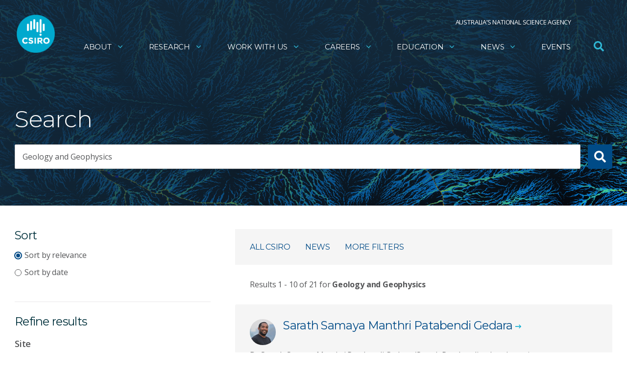

--- FILE ---
content_type: text/html; charset=utf-8
request_url: https://scsearch.csiro.au/csiroau?q=Geology%20and%20Geophysics&site=CSIROpeople&start=0&sort=score%20desc
body_size: 42798
content:


<!DOCTYPE html>
<html lang="en">
<head>
  <title>CSIRO Search</title>

    <link href='https://fonts.googleapis.com/css?family=Open+Sans:400,400italic,300italic,300,600,600italic,700,700italic,800,800italic' rel='stylesheet' type='text/css'>
    <meta name="viewport" content="width=device-width,initial-scale=1,maximum-scale=10.0,minimum-scale=0.25,user-scalable=yes" />

    <link rel="icon" href="//style.csiro.au/assets/media/CSIRO/favicon.ico" />
    <link rel="stylesheet" type="text/css" href="https://style.csiro.au/CSIRO2020/v1/prod/css/csiro.min.css">
<link rel="stylesheet" type="text/css" href="https://style.csiro.au/CSIRO2020/v1/prod/css/search.min.css">
<script type="text/javascript" src="https://style.csiro.au/Search/js/jquery/jquery-3.3.1.min.js"></script>
<script type="text/javascript" src="https://style.csiro.au/Search/js/jquery/jquery-ui.min.js"></script>
<script src="https://style.csiro.au/CSIRO2020/v1/prod/js/lib/bluebird/bluebird.min.js"></script>
<script src="https://style.csiro.au/CSIRO2020/v1/prod/js/common.min.js"></script>
<script src="https://style.csiro.au/CSIRO2020/v1/prod/js/remote.min.js"></script>
<svg xmlns="http://www.w3.org/2000/svg" xmlns:xlink="http://www.w3.org/1999/xlink" width="0" height="0"
    style="position:absolute">

  <symbol id="angle-down" viewBox="0 0 320 512">
    <path fill="currentColor"
        d="M151.5 347.8L3.5 201c-4.7-4.7-4.7-12.3 0-17l19.8-19.8c4.7-4.7 12.3-4.7 17 0L160 282.7l119.7-118.5c4.7-4.7 12.3-4.7 17 0l19.8 19.8c4.7 4.7 4.7 12.3 0 17l-148 146.8c-4.7 4.7-12.3 4.7-17 0z">
    </path>
  </symbol>
  <symbol id="blog" viewBox="0 0 27.15 27.4">
    <title>Blog icon</title>
    <path fill="currentColor"
        d="M0 14.27V8.41A2.13 2.13 0 0 1 2.22 6a2.18 2.18 0 0 1 2.29 2.44v11a3.11 3.11 0 0 0 3.33 3.25 3.2 3.2 0 0 0 2.78-3.29c0-1.68-1.1-2.67-3-2.78a2.21 2.21 0 0 1-2.31-2.7 2 2 0 0 1 2.12-1.84 7.12 7.12 0 0 1 7.65 7.2 7.7 7.7 0 0 1-7.47 8.12A7.61 7.61 0 0 1 0 19.78v-5.51zM19.44 18.74a1.6 1.6 0 0 1-1.56-1.28A10.77 10.77 0 0 0 10 9.29a1.6 1.6 0 1 1 .75-3.11A13.84 13.84 0 0 1 21 16.81a1.6 1.6 0 0 1-1.24 1.89 1.64 1.64 0 0 1-.32.04z">
    </path>
    <path fill="currentColor"
        d="M25.55 18.67A1.6 1.6 0 0 1 24 17.3 17 17 0 0 0 10.21 3.18 1.6 1.6 0 0 1 10.72 0a20 20 0 0 1 16.41 16.85 1.6 1.6 0 0 1-1.36 1.81z">
    </path>
  </symbol>
  <symbol id="linkedin" viewBox="0 0 448 512">
    <path fill="currentColor"
        d="M100.3 448H7.4V148.9h92.9V448zM53.8 108.1C24.1 108.1 0 83.5 0 53.8S24.1 0 53.8 0s53.8 24.1 53.8 53.8-24.1 54.3-53.8 54.3zM448 448h-92.7V302.4c0-34.7-.7-79.2-48.3-79.2-48.3 0-55.7 37.7-55.7 76.7V448h-92.8V148.9h89.1v40.8h1.3c12.4-23.5 42.7-48.3 87.9-48.3 94 0 111.3 61.9 111.3 142.3V448h-.1z">
    </path>
  </symbol>
  <symbol id="phone" viewBox="0 0 512 512">
    <path fill="currentColor"
        d="M487.8 24.1L387 .8c-14.7-3.4-29.8 4.2-35.8 18.1l-46.5 108.5c-5.5 12.7-1.8 27.7 8.9 36.5l53.9 44.1c-34 69.2-90.3 125.6-159.6 159.6l-44.1-53.9c-8.8-10.7-23.8-14.4-36.5-8.9L18.9 351.3C5 357.3-2.6 372.3.8 387L24 487.7C27.3 502 39.9 512 54.5 512 306.7 512 512 307.8 512 54.5c0-14.6-10-27.2-24.2-30.4zM55.1 480l-23-99.6 107.4-46 59.5 72.8c103.6-48.6 159.7-104.9 208.1-208.1l-72.8-59.5 46-107.4 99.6 23C479.7 289.7 289.6 479.7 55.1 480z">
    </path>
  </symbol>
</svg>
    
    <link rel="stylesheet" type="text/css" href="https://style.csiro.au/Search/css/compiled/v1/prod/search.min.css" />
    <script src="https://ajax.googleapis.com/ajax/libs/angularjs/1.7.6/angular.js" type="text/javascript"></script>
    <script src="https://style.csiro.au/Search/js/v1/prod/search-results.js"></script>
</head>

<body data-ng-app="csirosearch">

<svg xmlns="http://www.w3.org/2000/svg" xmlns:xlink="http://www.w3.org/1999/xlink" width="0"
    height="0" style="position:absolute">
    <symbol id="arrow-left" viewBox="0 0 448 512">
        <path fill="currentColor"
            d="M257.5 445.1l-22.2 22.2c-9.4 9.4-24.6 9.4-33.9 0L7 273c-9.4-9.4-9.4-24.6 0-33.9L201.4 44.7c9.4-9.4 24.6-9.4 33.9 0l22.2 22.2c9.5 9.5 9.3 25-.4 34.3L136.6 216H424c13.3 0 24 10.7 24 24v32c0 13.3-10.7 24-24 24H136.6l120.5 114.8c9.8 9.3 10 24.8.4 34.3z"></path>
    </symbol>
    <symbol id="calendar-check" viewBox="0 0 448 512">
        <path fill="currentColor"
            d="M436 160H12c-6.627 0-12-5.373-12-12v-36c0-26.51 21.49-48 48-48h48V12c0-6.627 5.373-12 12-12h40c6.627 0 12 5.373 12 12v52h128V12c0-6.627 5.373-12 12-12h40c6.627 0 12 5.373 12 12v52h48c26.51 0 48 21.49 48 48v36c0 6.627-5.373 12-12 12zM12 192h424c6.627 0 12 5.373 12 12v260c0 26.51-21.49 48-48 48H48c-26.51 0-48-21.49-48-48V204c0-6.627 5.373-12 12-12zm333.296 95.947l-28.169-28.398c-4.667-4.705-12.265-4.736-16.97-.068L194.12 364.665l-45.98-46.352c-4.667-4.705-12.266-4.736-16.971-.068l-28.397 28.17c-4.705 4.667-4.736 12.265-.068 16.97l82.601 83.269c4.667 4.705 12.265 4.736 16.97.068l142.953-141.805c4.705-4.667 4.736-12.265.068-16.97z"></path>
    </symbol>

    <symbol id="check-square" viewBox="0 0 448 512">
        <path fill="currentColor"
            d="M400 32H48C21.49 32 0 53.49 0 80v352c0 26.51 21.49 48 48 48h352c26.51 0 48-21.49 48-48V80c0-26.51-21.49-48-48-48zm0 400H48V80h352v352zm-35.864-241.724L191.547 361.48c-4.705 4.667-12.303 4.637-16.97-.068l-90.781-91.516c-4.667-4.705-4.637-12.303.069-16.971l22.719-22.536c4.705-4.667 12.303-4.637 16.97.069l59.792 60.277 141.352-140.216c4.705-4.667 12.303-4.637 16.97.068l22.536 22.718c4.667 4.706 4.637 12.304-.068 16.971z"></path>
    </symbol>

    <symbol id="circle" viewBox="0 0 512 512">
        <path fill="currentColor"
            d="M256 8C119 8 8 119 8 256s111 248 248 248 248-111 248-248S393 8 256 8zm0 448c-110.5 0-200-89.5-200-200S145.5 56 256 56s200 89.5 200 200-89.5 200-200 200z"></path>
    </symbol>

    <symbol id="dot-circle" viewBox="0 0 512 512">
        <path fill="currentColor"
            d="M256 56c110.532 0 200 89.451 200 200 0 110.532-89.451 200-200 200-110.532 0-200-89.451-200-200 0-110.532 89.451-200 200-200m0-48C119.033 8 8 119.033 8 256s111.033 248 248 248 248-111.033 248-248S392.967 8 256 8zm0 168c-44.183 0-80 35.817-80 80s35.817 80 80 80 80-35.817 80-80-35.817-80-80-80z"></path>
    </symbol>

    <symbol id="envelope" viewBox="0 0 512 512">
        <path fill="currentColor"
            d="M502.3 190.8c3.9-3.1 9.7-.2 9.7 4.7V400c0 26.5-21.5 48-48 48H48c-26.5 0-48-21.5-48-48V195.6c0-5 5.7-7.8 9.7-4.7 22.4 17.4 52.1 39.5 154.1 113.6 21.1 15.4 56.7 47.8 92.2 47.6 35.7.3 72-32.8 92.3-47.6 102-74.1 131.6-96.3 154-113.7zM256 320c23.2.4 56.6-29.2 73.4-41.4 132.7-96.3 142.8-104.7 173.4-128.7 5.8-4.5 9.2-11.5 9.2-18.9v-19c0-26.5-21.5-48-48-48H48C21.5 64 0 85.5 0 112v19c0 7.4 3.4 14.3 9.2 18.9 30.6 23.9 40.7 32.4 173.4 128.7 16.8 12.2 50.2 41.8 73.4 41.4z"></path>
    </symbol>

    <symbol id="facebook" viewBox="0 0 264 512">
        <path fill="currentColor"
            d="M76.7 512V283H0v-91h76.7v-71.7C76.7 42.4 124.3 0 193.8 0c33.3 0 61.9 2.5 70.2 3.6V85h-48.2c-37.8 0-45.1 18-45.1 44.3V192H256l-11.7 91h-73.6v229"></path>
    </symbol>

    <symbol id="file" viewBox="0 0 384 512">
        <path fill="currentColor"
            d="M224 136V0H24C10.7 0 0 10.7 0 24v464c0 13.3 10.7 24 24 24h336c13.3 0 24-10.7 24-24V160H248c-13.2 0-24-10.8-24-24zm160-14.1v6.1H256V0h6.1c6.4 0 12.5 2.5 17 7l97.9 98c4.5 4.5 7 10.6 7 16.9z"></path>
    </symbol>

    <symbol id="file-pdf" viewBox="0 0 384 512">
        <path fill="currentColor"
            d="M181.9 256.1c-5-16-4.9-46.9-2-46.9 8.4 0 7.6 36.9 2 46.9zm-1.7 47.2c-7.7 20.2-17.3 43.3-28.4 62.7 18.3-7 39-17.2 62.9-21.9-12.7-9.6-24.9-23.4-34.5-40.8zM86.1 428.1c0 .8 13.2-5.4 34.9-40.2-6.7 6.3-29.1 24.5-34.9 40.2zM248 160h136v328c0 13.3-10.7 24-24 24H24c-13.3 0-24-10.7-24-24V24C0 10.7 10.7 0 24 0h200v136c0 13.2 10.8 24 24 24zm-8 171.8c-20-12.2-33.3-29-42.7-53.8 4.5-18.5 11.6-46.6 6.2-64.2-4.7-29.4-42.4-26.5-47.8-6.8-5 18.3-.4 44.1 8.1 77-11.6 27.6-28.7 64.6-40.8 85.8-.1 0-.1.1-.2.1-27.1 13.9-73.6 44.5-54.5 68 5.6 6.9 16 10 21.5 10 17.9 0 35.7-18 61.1-61.8 25.8-8.5 54.1-19.1 79-23.2 21.7 11.8 47.1 19.5 64 19.5 29.2 0 31.2-32 19.7-43.4-13.9-13.6-54.3-9.7-73.6-7.2zM377 105L279 7c-4.5-4.5-10.6-7-17-7h-6v128h128v-6.1c0-6.3-2.5-12.4-7-16.9zm-74.1 255.3c4.1-2.7-2.5-11.9-42.8-9 37.1 15.8 42.8 9 42.8 9z"></path>
    </symbol>

    <symbol id="file-powerpoint" viewBox="0 0 384 512">
        <path fill="currentColor"
            d="M193.7 271.2c8.8 0 15.5 2.7 20.3 8.1 9.6 10.9 9.8 32.7-.2 44.1-4.9 5.6-11.9 8.5-21.1 8.5h-26.9v-60.7h27.9zM377 105L279 7c-4.5-4.5-10.6-7-17-7h-6v128h128v-6.1c0-6.3-2.5-12.4-7-16.9zm-153 31V0H24C10.7 0 0 10.7 0 24v464c0 13.3 10.7 24 24 24h336c13.3 0 24-10.7 24-24V160H248c-13.2 0-24-10.8-24-24zm53 165.2c0 90.3-88.8 77.6-111.1 77.6V436c0 6.6-5.4 12-12 12h-30.8c-6.6 0-12-5.4-12-12V236.2c0-6.6 5.4-12 12-12h81c44.5 0 72.9 32.8 72.9 77z"></path>
    </symbol>

    <symbol id="file-spreadsheet" viewBox="0 0 384 512">
        <path fill="currentColor"
            d="M296 368h-48v48h48v-48zm-80-80h-48v48h48v-48zm80 0h-48v48h48v-48zm-80 80h-48v48h48v-48zm8-232V0H24C10.7 0 0 10.7 0 24v464c0 13.3 10.7 24 24 24h336c13.3 0 24-10.7 24-24V160H248c-13.2 0-24-10.8-24-24zm104 104v192c0 8.84-7.16 16-16 16H72c-8.84 0-16-7.16-16-16V240c0-8.84 7.16-16 16-16h240c8.84 0 16 7.16 16 16zm49-135L279.1 7c-4.5-4.5-10.6-7-17-7H256v128h128v-6.1c0-6.3-2.5-12.4-7-16.9zM136 288H88v48h48v-48zm0 80H88v48h48v-48z"></path>
    </symbol>

    <symbol id="file-word" viewBox="0 0 384 512">
        <path fill="currentColor"
            d="M224 136V0H24C10.7 0 0 10.7 0 24v464c0 13.3 10.7 24 24 24h336c13.3 0 24-10.7 24-24V160H248c-13.2 0-24-10.8-24-24zm57.1 120H305c7.7 0 13.4 7.1 11.7 14.7l-38 168c-1.2 5.5-6.1 9.3-11.7 9.3h-38c-5.5 0-10.3-3.8-11.6-9.1-25.8-103.5-20.8-81.2-25.6-110.5h-.5c-1.1 14.3-2.4 17.4-25.6 110.5-1.3 5.3-6.1 9.1-11.6 9.1H117c-5.6 0-10.5-3.9-11.7-9.4l-37.8-168c-1.7-7.5 4-14.6 11.7-14.6h24.5c5.7 0 10.7 4 11.8 9.7 15.6 78 20.1 109.5 21 122.2 1.6-10.2 7.3-32.7 29.4-122.7 1.3-5.4 6.1-9.1 11.7-9.1h29.1c5.6 0 10.4 3.8 11.7 9.2 24 100.4 28.8 124 29.6 129.4-.2-11.2-2.6-17.8 21.6-129.2 1-5.6 5.9-9.5 11.5-9.5zM384 121.9v6.1H256V0h6.1c6.4 0 12.5 2.5 17 7l97.9 98c4.5 4.5 7 10.6 7 16.9z"></path>
    </symbol>
    <symbol id="filter" viewBox="0 0 19.82 17.7" fill="currentColor">
        <g data-name="Layer 1">
            <rect x="6.43" y="14.21" width="6.97" height="3.49" rx=".76" ry=".76"></rect>
            <circle cx="1.77" cy="15.92" r="1.74"></circle>
            <rect x="6.43" y="7.11" width="13.39" height="3.49" rx=".76" ry=".76"></rect>
            <path
                d="M5.43 0H.76A.76.76 0 0 0 0 .76v2a.76.76 0 0 0 .76.76h18.29a.77.77 0 0 0 .77-.76v-2a.77.77 0 0 0-.77-.76z"></path>
            <circle cx="1.77" cy="8.81" r="1.74"></circle>
        </g>
    </symbol>

    <symbol id="hand-holding-heart" viewBox="0 0 576 512">
        <path fill="currentColor"
            d="M275.3 250.5c7 7.4 18.4 7.4 25.5 0l108.9-114.2c31.6-33.2 29.8-88.2-5.6-118.8-30.8-26.7-76.7-21.9-104.9 7.7L288 36.9l-11.1-11.6C248.7-4.4 202.8-9.2 172 17.5c-35.3 30.6-37.2 85.6-5.6 118.8l108.9 114.2zm290 77.6c-11.8-10.7-30.2-10-42.6 0L430.3 402c-11.3 9.1-25.4 14-40 14H272c-8.8 0-16-7.2-16-16s7.2-16 16-16h78.3c15.9 0 30.7-10.9 33.3-26.6 3.3-20-12.1-37.4-31.6-37.4H192c-27 0-53.1 9.3-74.1 26.3L71.4 384H16c-8.8 0-16 7.2-16 16v96c0 8.8 7.2 16 16 16h356.8c14.5 0 28.6-4.9 40-14L564 377c15.2-12.1 16.4-35.3 1.3-48.9z"></path>
    </symbol>

    <symbol id="instagram" viewBox="0 0 448 512">
        <path fill="currentColor"
            d="M224.1 141c-63.6 0-114.9 51.3-114.9 114.9s51.3 114.9 114.9 114.9S339 319.5 339 255.9 287.7 141 224.1 141zm0 189.6c-41.1 0-74.7-33.5-74.7-74.7s33.5-74.7 74.7-74.7 74.7 33.5 74.7 74.7-33.6 74.7-74.7 74.7zm146.4-194.3c0 14.9-12 26.8-26.8 26.8-14.9 0-26.8-12-26.8-26.8s12-26.8 26.8-26.8 26.8 12 26.8 26.8zm76.1 27.2c-1.7-35.9-9.9-67.7-36.2-93.9-26.2-26.2-58-34.4-93.9-36.2-37-2.1-147.9-2.1-184.9 0-35.8 1.7-67.6 9.9-93.9 36.1s-34.4 58-36.2 93.9c-2.1 37-2.1 147.9 0 184.9 1.7 35.9 9.9 67.7 36.2 93.9s58 34.4 93.9 36.2c37 2.1 147.9 2.1 184.9 0 35.9-1.7 67.7-9.9 93.9-36.2 26.2-26.2 34.4-58 36.2-93.9 2.1-37 2.1-147.8 0-184.8zM398.8 388c-7.8 19.6-22.9 34.7-42.6 42.6-29.5 11.7-99.5 9-132.1 9s-102.7 2.6-132.1-9c-19.6-7.8-34.7-22.9-42.6-42.6-11.7-29.5-9-99.5-9-132.1s-2.6-102.7 9-132.1c7.8-19.6 22.9-34.7 42.6-42.6 29.5-11.7 99.5-9 132.1-9s102.7-2.6 132.1 9c19.6 7.8 34.7 22.9 42.6 42.6 11.7 29.5 9 99.5 9 132.1s2.7 102.7-9 132.1z"></path>
    </symbol>

    <symbol id="link" viewBox="0 0 512 512">
        <path fill="currentColor"
            d="M326.612 185.391c59.747 59.809 58.927 155.698.36 214.59-.11.12-.24.25-.36.37l-67.2 67.2c-59.27 59.27-155.699 59.262-214.96 0-59.27-59.26-59.27-155.7 0-214.96l37.106-37.106c9.84-9.84 26.786-3.3 27.294 10.606.648 17.722 3.826 35.527 9.69 52.721 1.986 5.822.567 12.262-3.783 16.612l-13.087 13.087c-28.026 28.026-28.905 73.66-1.155 101.96 28.024 28.579 74.086 28.749 102.325.51l67.2-67.19c28.191-28.191 28.073-73.757 0-101.83-3.701-3.694-7.429-6.564-10.341-8.569a16.037 16.037 0 0 1-6.947-12.606c-.396-10.567 3.348-21.456 11.698-29.806l21.054-21.055c5.521-5.521 14.182-6.199 20.584-1.731a152.482 152.482 0 0 1 20.522 17.197zM467.547 44.449c-59.261-59.262-155.69-59.27-214.96 0l-67.2 67.2c-.12.12-.25.25-.36.37-58.566 58.892-59.387 154.781.36 214.59a152.454 152.454 0 0 0 20.521 17.196c6.402 4.468 15.064 3.789 20.584-1.731l21.054-21.055c8.35-8.35 12.094-19.239 11.698-29.806a16.037 16.037 0 0 0-6.947-12.606c-2.912-2.005-6.64-4.875-10.341-8.569-28.073-28.073-28.191-73.639 0-101.83l67.2-67.19c28.239-28.239 74.3-28.069 102.325.51 27.75 28.3 26.872 73.934-1.155 101.96l-13.087 13.087c-4.35 4.35-5.769 10.79-3.783 16.612 5.864 17.194 9.042 34.999 9.69 52.721.509 13.906 17.454 20.446 27.294 10.606l37.106-37.106c59.271-59.259 59.271-155.699.001-214.959z"></path>
    </symbol>

    <symbol id="mobile-alt" viewBox="0 0 320 512">
        <path fill="currentColor"
            d="M272 0H48C21.5 0 0 21.5 0 48v416c0 26.5 21.5 48 48 48h224c26.5 0 48-21.5 48-48V48c0-26.5-21.5-48-48-48zM160 480c-17.7 0-32-14.3-32-32s14.3-32 32-32 32 14.3 32 32-14.3 32-32 32zm112-108c0 6.6-5.4 12-12 12H60c-6.6 0-12-5.4-12-12V60c0-6.6 5.4-12 12-12h200c6.6 0 12 5.4 12 12v312z"></path>
    </symbol>

    <symbol id="phone" viewBox="0 0 512 512">
        <path fill="currentColor"
            d="M493.4 24.6l-104-24c-11.3-2.6-22.9 3.3-27.5 13.9l-48 112c-4.2 9.8-1.4 21.3 6.9 28l60.6 49.6c-36 76.7-98.9 140.5-177.2 177.2l-49.6-60.6c-6.8-8.3-18.2-11.1-28-6.9l-112 48C3.9 366.5-2 378.1.6 389.4l24 104C27.1 504.2 36.7 512 48 512c256.1 0 464-207.5 464-464 0-11.2-7.7-20.9-18.6-23.4z"></path>
    </symbol>

    <symbol id="reddit-alien-brands" viewBox="0 0 512 512">
        <path fill="currentColor"
            d="M440.3 203.5c-15 0-28.2 6.2-37.9 15.9-35.7-24.7-83.8-40.6-137.1-42.3L293 52.3l88.2 19.8c0 21.6 17.6 39.2 39.2 39.2 22 0 39.7-18.1 39.7-39.7s-17.6-39.7-39.7-39.7c-15.4 0-28.7 9.3-35.3 22l-97.4-21.6c-4.9-1.3-9.7 2.2-11 7.1L246.3 177c-52.9 2.2-100.5 18.1-136.3 42.8-9.7-10.1-23.4-16.3-38.4-16.3-55.6 0-73.8 74.6-22.9 100.1-1.8 7.9-2.6 16.3-2.6 24.7 0 83.8 94.4 151.7 210.3 151.7 116.4 0 210.8-67.9 210.8-151.7 0-8.4-.9-17.2-3.1-25.1 49.9-25.6 31.5-99.7-23.8-99.7zM129.4 308.9c0-22 17.6-39.7 39.7-39.7 21.6 0 39.2 17.6 39.2 39.7 0 21.6-17.6 39.2-39.2 39.2-22 .1-39.7-17.6-39.7-39.2zm214.3 93.5c-36.4 36.4-139.1 36.4-175.5 0-4-3.5-4-9.7 0-13.7 3.5-3.5 9.7-3.5 13.2 0 27.8 28.5 120 29 149 0 3.5-3.5 9.7-3.5 13.2 0 4.1 4 4.1 10.2.1 13.7zm-.8-54.2c-21.6 0-39.2-17.6-39.2-39.2 0-22 17.6-39.7 39.2-39.7 22 0 39.7 17.6 39.7 39.7-.1 21.5-17.7 39.2-39.7 39.2z"></path>
    </symbol>

    <symbol id="rss" viewBox="0 0 448 512">
        <path fill="currentColor"
            d="M128.081 415.959c0 35.369-28.672 64.041-64.041 64.041S0 451.328 0 415.959s28.672-64.041 64.041-64.041 64.04 28.673 64.04 64.041zm175.66 47.25c-8.354-154.6-132.185-278.587-286.95-286.95C7.656 175.765 0 183.105 0 192.253v48.069c0 8.415 6.49 15.472 14.887 16.018 111.832 7.284 201.473 96.702 208.772 208.772.547 8.397 7.604 14.887 16.018 14.887h48.069c9.149.001 16.489-7.655 15.995-16.79zm144.249.288C439.596 229.677 251.465 40.445 16.503 32.01 7.473 31.686 0 38.981 0 48.016v48.068c0 8.625 6.835 15.645 15.453 15.999 191.179 7.839 344.627 161.316 352.465 352.465.353 8.618 7.373 15.453 15.999 15.453h48.068c9.034-.001 16.329-7.474 16.005-16.504z"></path>
    </symbol>

    <symbol id="search" viewBox="0 0 512 512">
        <path fill="currentColor"
            d="M505 442.7L405.3 343c-4.5-4.5-10.6-7-17-7H372c27.6-35.3 44-79.7 44-128C416 93.1 322.9 0 208 0S0 93.1 0 208s93.1 208 208 208c48.3 0 92.7-16.4 128-44v16.3c0 6.4 2.5 12.5 7 17l99.7 99.7c9.4 9.4 24.6 9.4 33.9 0l28.3-28.3c9.4-9.4 9.4-24.6.1-34zM208 336c-70.7 0-128-57.2-128-128 0-70.7 57.2-128 128-128 70.7 0 128 57.2 128 128 0 70.7-57.2 128-128 128z"></path>
    </symbol>

    <symbol viewBox="0 0 496 512" id="spotify" xmlns="http://www.w3.org/2000/svg">
        <path fill="currentColor"
        d="M248 8C111.1 8 0 119.1 0 256s111.1 248 248 248 248-111.1 248-248S384.9 8 248 8zm100.7 364.9c-4.2 0-6.8-1.3-10.7-3.6-62.4-37.6-135-39.2-206.7-24.5-3.9 1-9 2.6-11.9 2.6-9.7 0-15.8-7.7-15.8-15.8 0-10.3 6.1-15.2 13.6-16.8 81.9-18.1 165.6-16.5 237 26.2 6.1 3.9 9.7 7.4 9.7 16.5s-7.1 15.4-15.2 15.4zm26.9-65.6c-5.2 0-8.7-2.3-12.3-4.2-62.5-37-155.7-51.9-238.6-29.4-4.8 1.3-7.4 2.6-11.9 2.6-10.7 0-19.4-8.7-19.4-19.4s5.2-17.8 15.5-20.7c27.8-7.8 56.2-13.6 97.8-13.6 64.9 0 127.6 16.1 177 45.5 8.1 4.8 11.3 11 11.3 19.7-.1 10.8-8.5 19.5-19.4 19.5zm31-76.2c-5.2 0-8.4-1.3-12.9-3.9-71.2-42.5-198.5-52.7-280.9-29.7-3.6 1-8.1 2.6-12.9 2.6-13.2 0-23.3-10.3-23.3-23.6 0-13.6 8.4-21.3 17.4-23.9 35.2-10.3 74.6-15.2 117.5-15.2 73 0 149.5 15.2 205.4 47.8 7.8 4.5 12.9 10.7 12.9 22.6 0 13.6-11 23.3-23.2 23.3z" />
    </symbol>

    <symbol id="square" viewBox="0 0 448 512">
        <path fill="currentColor"
            d="M400 32H48C21.5 32 0 53.5 0 80v352c0 26.5 21.5 48 48 48h352c26.5 0 48-21.5 48-48V80c0-26.5-21.5-48-48-48zm-6 400H54c-3.3 0-6-2.7-6-6V86c0-3.3 2.7-6 6-6h340c3.3 0 6 2.7 6 6v340c0 3.3-2.7 6-6 6z"></path>
    </symbol>

     <symbol viewBox="0 0 878 1000" style="enable-background:new 0 0 878 1000" xml:space="preserve"
        id="threads-icon" xmlns="http://www.w3.org/2000/svg">
        <path fill="currentColor" class="ast0" d="M446.7 1000h-.3c-149.2-1-263.9-50.2-341-146.2C36.9 768.3 1.5 649.4.3 500.4v-.7c1.2-149.1 36.6-267.9 105.2-353.4C182.5 50.2 297.3 1 446.4 0h.6c114.4.8 210.1 30.2 284.4 87.4 69.9 53.8 119.1 130.4 146.2 227.8l-85 23.7c-46-165-162.4-249.3-346-250.6-121.2.9-212.9 39-272.5 113.2C118.4 271 89.6 371.4 88.5 500c1.1 128.6 29.9 229 85.7 298.5 59.6 74.3 151.3 112.4 272.5 113.2 109.3-.8 181.6-26.3 241.7-85.2 68.6-67.2 67.4-149.7 45.4-199.9-12.9-29.6-36.4-54.2-68.1-72.9-8 56.3-25.9 101.9-53.5 136.3-36.9 45.9-89.2 71-155.4 74.6-50.1 2.7-98.4-9.1-135.8-33.4-44.3-28.7-70.2-72.5-73-123.5-2.7-49.6 17-95.2 55.4-128.4 36.7-31.7 88.3-50.3 149.3-53.8 44.9-2.5 87-.5 125.8 5.9-5.2-30.9-15.6-55.5-31.2-73.2-21.4-24.4-54.5-36.8-98.3-37.1h-1.2c-35.2 0-83 9.7-113.4 55L261.2 327c40.8-60.6 107-94 186.6-94h1.8c133.1.8 212.4 82.3 220.3 224.5 4.5 1.9 9 3.9 13.4 5.9 62.1 29.2 107.5 73.4 131.4 127.9 33.2 75.9 36.3 199.6-64.5 298.3C673.1 965 579.6 999.1 447 1000h-.3zm41.8-487.1c-10.1 0-20.3.3-30.8.9-76.5 4.3-124.2 39.4-121.5 89.3 2.8 52.3 60.5 76.6 116 73.6 51-2.7 117.4-22.6 128.6-154.6-28.2-6.1-59.1-9.2-92.3-9.2z"/>
    </symbol>

    <symbol id="times" viewBox="0 0 352 512">
        <path fill="currentColor"
            d="M242.72 256l100.07-100.07c12.28-12.28 12.28-32.19 0-44.48l-22.24-22.24c-12.28-12.28-32.19-12.28-44.48 0L176 189.28 75.93 89.21c-12.28-12.28-32.19-12.28-44.48 0L9.21 111.45c-12.28 12.28-12.28 32.19 0 44.48L109.28 256 9.21 356.07c-12.28 12.28-12.28 32.19 0 44.48l22.24 22.24c12.28 12.28 32.2 12.28 44.48 0L176 322.72l100.07 100.07c12.28 12.28 32.2 12.28 44.48 0l22.24-22.24c12.28-12.28 12.28-32.19 0-44.48L242.72 256z"></path>
    </symbol>

    <symbol id="twitter" viewBox="0 0 512 512">
        <path fill="currentColor"
            d="M459.37 151.716c.325 4.548.325 9.097.325 13.645 0 138.72-105.583 298.558-298.558 298.558-59.452 0-114.68-17.219-161.137-47.106 8.447.974 16.568 1.299 25.34 1.299 49.055 0 94.213-16.568 130.274-44.832-46.132-.975-84.792-31.188-98.112-72.772 6.498.974 12.995 1.624 19.818 1.624 9.421 0 18.843-1.3 27.614-3.573-48.081-9.747-84.143-51.98-84.143-102.985v-1.299c13.969 7.797 30.214 12.67 47.431 13.319-28.264-18.843-46.781-51.005-46.781-87.391 0-19.492 5.197-37.36 14.294-52.954 51.655 63.675 129.3 105.258 216.365 109.807-1.624-7.797-2.599-15.918-2.599-24.04 0-57.828 46.782-104.934 104.934-104.934 30.213 0 57.502 12.67 76.67 33.137 23.715-4.548 46.456-13.32 66.599-25.34-7.798 24.366-24.366 44.833-46.132 57.827 21.117-2.273 41.584-8.122 60.426-16.243-14.292 20.791-32.161 39.308-52.628 54.253z"></path>
    </symbol>

    <symbol id="youtube" viewBox="0 0 576 512">
        <path fill="currentColor"
            d="M549.655 124.083c-6.281-23.65-24.787-42.276-48.284-48.597C458.781 64 288 64 288 64S117.22 64 74.629 75.486c-23.497 6.322-42.003 24.947-48.284 48.597-11.412 42.867-11.412 132.305-11.412 132.305s0 89.438 11.412 132.305c6.281 23.65 24.787 41.5 48.284 47.821C117.22 448 288 448 288 448s170.78 0 213.371-11.486c23.497-6.321 42.003-24.171 48.284-47.821 11.412-42.867 11.412-132.305 11.412-132.305s0-89.438-11.412-132.305zm-317.51 213.508V175.185l142.739 81.205-142.739 81.201z"></path>
    </symbol>

</svg>

    <div data-ng-controller="SearchController as search">
        <input type="hidden" id="requiredFacets" value="Language:DC.Language_t|Site:domain_s|File_type:FileType_s|Research_sites:wp_site_name_s">
        
        
        <input type="hidden" id="resultLocation" value="/api/sitecore/FusionSearch/GetResults" />
        <input type="hidden" id="signalLocation" value="/api/sitecore/FusionSearch/SendClickSignal" />
        

        <input type="hidden" id="frontendID" value="{F7F5718A-E0C1-410E-9C2B-C8F675526ADB}" />
        <input type="hidden" id="database" value="web" />
        <div aria-live="assertive" class="search-sr-only">{{search.totalresults}} results found</div>
        <div aria-live="assertive" class="search-sr-only">Showing {{search.currentstartpoint}} - {{search.shownresultcount}} of {{search.totalresults}}</div>
        <div ng-bind-html="search.header"  class=""></div>
        <h1 class="search-sr-only">Search results</h1>

        

<div class="search__top section--small  bg--grey"  style="background-image: url(/-/media/Images/Default-Banners/RS12216_RS12216_Digital-diorama-Neil-Huth-Elizabeth-Meier.png?h=2700&amp;w=3900&amp;hash=84F5E81B5E14D949A4315812BBB52440)">
    <form name="test" ng-submit="searchFusion()">
        <div class="container">
            <div class="search-main-search__inner">
                <label for="global-search-input" class="sr-only">Search</label>
                <input id="global-search-input" type="text" name="field" ng-model="term" class="search-main-search__input" />
                <button type="submit" aria-label="Submit search" class="search-main-search__submit">
                    <svg class="search" aria-hidden="true"><use xlink:href="#search"></use></svg>
                </button>
            </div>
            <div id="suggestion-box"></div>
        </div>
    </form>
</div>

<script type="text/javascript">
    jQuery.noConflict();
    jQuery(document).ready(function ($) {
        var termTemplate = "<span style='font-weight:bold;'>%s</span>";

        $("#global-search-input").autocomplete({
            source: function (request, response) {
                $.ajax({
                    dataType: "json",
                    type: 'post',
                    url: "/api/sitecore/FusionSearch/GetAutocomplete",
                    data: { database: 'web', frontendID: '{F7F5718A-E0C1-410E-9C2B-C8F675526ADB}', query: $('#global-search-input').val() },
                    success: function (data) {
                        response(data);
                        $('.ui-autocomplete').css("max-width", $("#suggestion-box").width());
                    }, 
                    error: function (data) {
                    }
                });
            },
            select: function (event, ui) {
                $("#global-search-input").val(ui.item.label).triggerHandler('change'); 
                $("#global-search-input").submit();
            },
            search: function (event, ui) {
                $("#global-search-input").autocomplete("close");
            },
            minLength: 2,
            autoFocus: false,
            delay: 150,
        }).keyup(function (e) {
            if (e.which === 13) {
                $(".ui-autocomplete").hide();
            }
        });

        //render the reuslts as custom elements
        $("#global-search-input").data("ui-autocomplete")._renderItem = function (ul, item) {
            var searchTerm = $('#global-search-input').val();
            var styledTerm = termTemplate.replace('%s', searchTerm);
            var replacedTerm = item.label.replace(searchTerm, styledTerm);
            return $("<li></li>").append("<div class='ui-menu-item-wrapper search__result'>" + replacedTerm + "</div>").appendTo(ul);
        };

        var throttled = false;
        var delay = 250;

        window.addEventListener('resize', function() {
        // only run if we're not throttled
        if (!throttled) {
            // actual callback action - close and disable the autocomplete
            $("#global-search-input").autocomplete("close");
            $("#global-search-input").autocomplete("disable");
            // we're throttled!
            throttled = true;
            // set a timeout to un-throttle
            setTimeout(function() {
                throttled = false;
                 $("#global-search-input").autocomplete("enable"); //enable the search again
             }, delay);
            }
        });
    });
</script>

        
<div class="search-skeleton-layout container section--med section--md {{search.loading}}">
    <div class="search-skeleton-filter">
    </div>
    <div class="search-skeleton-results">
        <div class="search-skeleton-result"></div>
        <div class="search-skeleton-result"></div>
        <div class="search-skeleton-result"></div>
    </div>
</div>
        <main class="search-main container ng-cloak" ng-cloak>

            <div class="search-header" id="mobile-search-header">
                <button class="search-header__item search-btn btn btn--primary" id="search-open-filter"><svg class="search-btn--with-icon"><use xlink:href="#filter"></use></svg>Filter</button>
                <p class="search-p search-header__item" aria-hidden="true">Results {{search.currentstartpoint}} - {{search.shownresultcount}} of {{search.totalresults}} for <strong>{{search.term}}</strong></p>
            </div>
            
<div class="search-no-results {{search.loading}}" ng-if="search.results.length <= 0">
    <div class="search-callout search-callout--danger">
        <p ng-if="search.term">Your search for <strong>{{search.term}}</strong> did not return any results.</p>
        <p ng-if="!search.term">Your search did not return any results.</p>
    </div>
    <div class="search-section--md search-section--remove-bottom" ng-if="search.spellingSuggestion.length > 0">
        <p class="search-p">Did you mean: <a href="?q={{search.spellingSuggestion}}" ng-click="performRelatedSearch(search.spellingSuggestion, $event)">{{search.spellingSuggestion}}</a>?</p>
    </div>
    <div class="search-section--md search-divider--top">
        <p>Suggestions:</p>
<ul>
<li>Make sure all words are spelled correctly.</li>
<li>Try different keywords.</li>
<li>Try different keywords.</li>
<li>You could also try searching our <a href="https://data.csiro.au/">Data Access Portal</a> or <a href="https://publications.csiro.au/">Research Publication Repository.</a></li>
</ul>
<p>Please note, not all CSIRO staff are included in our online staff directory.</p>
    </div>
</div>

            <aside class="search-sidebar" id="search-sidebar" ng-if="search.results.length > 0">
                <div class="search-header">
                    <button class="search-header__item search-btn btn btn--primary" id="search-close-filter"> <svg class="search-btn--with-icon arrow-left"><use xlink:href="#arrow-left"></use></svg>Close</button>
                    <p class="search-header__item search-p" aria-hidden="true">{{search.totalresults}} results for <strong>{{search.term}}</strong></p>
                </div>
                

<div class="search-filter-wrapper">
    <div class="search-filter">
        <h2 class="search-h2">Sort</h2>
        <fieldset class="search-filter__fieldset">
            <legend>Filter search results by</legend>
            <input id="Relevance" class="search-filter__checkbox" type="radio" name="sortResults" value="Relevance" ng-click="changeSortOrder('score desc')" ng-checked="search.sortby == 'score desc'" />
            <label for="Relevance" class="search-filter__label">
                <span class="search-filter__svgs">
                    <svg class="search-filter__notChecked square" aria-hidden="true"><use xlink:href="#circle"></use></svg>
                    <svg class="search-filter__isChecked check-square" aria-hidden="true"><use xlink:href="#dot-circle"></use></svg>
                </span>
                Sort by relevance
            </label>
            <input id="Date" class="search-filter__checkbox" type="radio" name="sortResults" value="Date" ng-click="changeSortOrder('date_t desc')" ng-checked="search.sortby == 'date_t desc'">
            <label for="Date" class="search-filter__label">
                <span class="search-filter__svgs">
                    <svg class="search-filter__notChecked square" aria-hidden="true"><use xlink:href="#circle"></use></svg>
                    <svg class="search-filter__isChecked check-square" aria-hidden="true"><use xlink:href="#dot-circle"></use></svg>
                </span>
                Sort by date
            </label>
        </fieldset>
    </div>

    <div class="search-filter" ng-if="search.facetslength > 0">
        <h2 class="search-h2">Refine results</h2>
        <fieldset class="search-filter__fieldset" data-ng-repeat="(key, data) in search.facets.facet_fields">
            <legend class="search-filter__legend" ng-if="data.length > 0">{{key.split('|')[0]}}</legend>
            <div class="" ng-repeat="option in data">
                <input id="{{option[0]}}" class="search-filter__checkbox" ng-click="performSearchWithFacets(key, option[0])" type="checkbox" name="{{key}}" value="{{option[0]}}" ng-checked="isSelected(option[0])" />
                <label for="{{option[0]}}" class="search-filter__label">
                    <span class="search-filter__svgs">
                        <svg class="search-filter__notChecked square" aria-hidden="true"><use xlink:href="#square"></use></svg>
                        <svg class="search-filter__isChecked check-square" aria-hidden="true"><use xlink:href="#check-square"></use></svg>
                    </span>
                    <span>{{option[0]}} <span class="search-filter__count">({{option[1]}})</span></span>
                </label>
            </div>
        </fieldset>
        <button class="search-btn btn btn--primary" ng-click="clearFacets()">Clear result filters</button>
    </div>
</div>
            </aside>
            <section class="search-content {{search.loading}}" ng-if="search.results.length > 0">
                

<div class="section--med section--md section--remove-top" ng-if="search.sites != ''" >
    <ul id="search-tabs" class="search__tabs list--inline search__site-filter list--search-results">
        <li class="" ng-repeat="(x, y) in search.sites" data-tab-key="{{x}}"><a href="#" class="q {{search.site == y ?'active':''}}" ng-click="ChangeSite(y)">{{x}}</a></li>
        <li class="search-site-filter">
            <a class="q search-menu__dropdown__control" href="#">More filters <i class="fa fa-caret-down" aria-hidden="true"></i></a> 
            <ul class="search-menu__dropdown">
                <li class="" ng-repeat="(x, y) in search.sites" data-tab-key="{{x}}"><a href="#" class="q {{search.site == y ?'active':''}}" ng-click="ChangeSite(y)">{{x}}</a></li>
            </ul>
        </li>
    </ul>
</div>

<script type="text/javascript" src="https://style.csiro.au/Search/js/v1/prod/SearchFilter.js"></script>


                <p ng-if="search.spellingSuggestion.length > 0">Did you mean:  <a href="?q={{search.spellingSuggestion}}" ng-click="performRelatedSearch(search.spellingSuggestion, $event)">{{search.spellingSuggestion}}</a>?</p>
                <p class="search-p search-result__count">Results {{search.currentstartpoint}} - {{search.shownresultcount}} of {{search.totalresults}} for <strong>{{search.term}}</strong></p>
                <article class="search-result" data-ng-repeat="result in search.results">
                    <div ng-if="result['CSIROpeople.ItemName_s'].length > 0">
                        
<div class="search-result__header">
    <div ng-if="result['CSIROPeople.Image_s'] == null" class="search-result__image" style="background-image: url('https://style.csiro.au/Search/assets/icons/user.svg');"></div>
    <div ng-if="result['CSIROPeople.Image_s'].length > 0" class="search-result__image" ng-style="{'background-image': 'url('+ result['CSIROPeople.Image_s'] + ')'}" ></div>
    <div class="search-result__heading-details">
        <h2 class="search-h2 search-result__title">
            <a href="{{result.id}}" ng-click="clickSignal(result.id, $event, $index)" class="search-a">{{result['CSIROPeople.ProfileName_t']}}</a>
            <span class="indicator--type" ng-if="result['[elevated]'] == true">
                Recommended
            </span>
        </h2>
        <p class="search-meta-text" ng-if="result['CSIROPeople.PreferredJobTitle_s']">{{result['CSIROPeople.PreferredJobTitle_s']}}</p>
        <p class="search-meta-text" ng-if="!result['CSIROPeople.PreferredJobTitle_s']">{{result['CSIROPeople.JobTitle_s']}}</p>
    </div>
</div>
<p class="search-result__summary" ng-if="result['CSIROpeople.Biography_s'].length > 0">{{result['CSIROpeople.Biography_s'] | limitTo: 300}}</p>
<p class="search-result__summary" ng-if="result['CSIROpeople.Biography_s'].length == null">{{result['body_t'] | limitTo: 300}}</p>
<ul class="search-result__details">
    <li ng-if="result.date_dt != null">
        <svg class="calendar-check search-result__icon"><use xlink:href="#calendar-check"></use></svg>
        Last updated {{result.date_dt | date : "dd MMM y"}}
    </li>
    <li><svg class="search-result__icon link"><use xlink:href="#link"></use></svg>{{result.id}}</li>
</ul>
<ul class="search-result__person search-result__details" ng-if="result['CSIROPeople.Email_s'] != null && result['CSIROPeople.Phone_s'] != null">
    <li ng-if="result['CSIROPeople.Email_s'].length > 0"><svg class="envelope search-result__icon"><use xlink:href="#envelope"></use></svg><a href="{{result.id}}" class="search-a">Contact {{result['CSIROPeople.ProfileName_t']}}</a></li>
    <li ng-if="result['CSIROPeople.Phone_s'].length > 0"><svg class="phone search-result__icon"><use xlink:href="#phone"></use></svg><a href="tel:{{result['CSIROPeople.Phone_s']}}" class="search-a">{{result['CSIROPeople.Phone_s']}}</a></li>
</ul>
                    </div>
                    <div ng-if="result['mimeType_s'] != 'text/html'">
                        
<div class="search-result__header">
    <div class="search-result__image  bg--grey">
        <svg class="file-pdf" ng-if="result['mimeType_s'] == 'application/pdf'"><use xlink:href="#file-pdf"></use></svg>
        <svg class="file-powerpoint" ng-if="result['mimeType_s'].indexOf('presentationml') !== -1"><use xlink:href="#file-powerpoint"></use></svg>
        <svg class="file-excel" ng-if="result['mimeType_s'].indexOf('excel') !== -1 || result['mimeType_s'].indexOf('spreadsheetml') !== -1"><use xlink:href="#file-spreadsheet"></use></svg>
        <svg class="file"><use xlink:href="#file"></use></svg>
    </div>
    <div class="search-result__heading-details">
        <h2 class="search-h2 search-result__title">
            <a href="{{result.id}}" ng-click="clickSignal(result.id, $event, $index)" class="search-a" ng-if="result['title_s'] != null" ng-bind-html="result['title_s'] | trusted"></a>
            <a href="{{result.id}}" ng-click="clickSignal(result.id, $event, $index)" class="search-a" ng-if="result['title_s'] == null && result['title'] != null" ng-bind-html="result['title'] | trusted"></a>
            <a href="{{result.id}}" ng-click="clickSignal(result.id, $event, $index)" class="search-a" ng-if="result['title_s'] == null && result['title'] == null && result['DC.Title_s'] != null" ng-bind-html="result['DC.Title_s'] | trusted"></a>
            <a href="{{result.id}}" ng-click="clickSignal(result.id, $event, $index)" class="search-a" ng-if="result['title_s'] == null && result['title'] == null && result['DC.Title_s'] == null && result['dc_title'] != null" ng-bind-html="result['dc_title'] | trusted"></a>
            <a href="{{result.id}}" ng-click="clickSignal(result.id, $event, $index)" class="search-a" ng-if="result['title_s'] == null && result['title'] == null && result['DC.Title_s'] == null && result['dc_title'] == null" ng-bind-html="result.id | trusted"></a>
            <span class="indicator--type" ng-if="result['[elevated]'] == true">
                Recommended
            </span>
        </h2>
        <p class="search-meta-text">{{result['mimeType_s']}}</p>
    </div>
</div>
<p class="search-result__summary">{{result['description_s'] | limitTo: 300}}</p>
<ul class="search-result__details">
    <li ng-if="result.date_dt != null">
        <svg class="calendar-check search-result__icon"><use xlink:href="#calendar-check"></use></svg>
        Last updated {{result.date_dt | date : "dd MMM y"}}
    </li>
    <li><svg class="search-result__icon link"><use xlink:href="#link"></use></svg>{{result.id}}</li>
</ul>
                    </div>
                    <div ng-if="result['mimeType_s'] ==  'text/html' && result['CSIROpeople.ItemName_s'] == null">
                        
<h2 class="search-h2 search-result__title">
    <a href="{{result.id}}" ng-click="clickSignal(result.id, $event, $index)" class="search-a" ng-if="result['title_s'] != null" ng-bind-html="result['title_s'] | trusted"></a>
    <a href="{{result.id}}" ng-click="clickSignal(result.id, $event, $index)" class="search-a" ng-if="result['title_s'] == null && result['title'] != null" ng-bind-html="result['title'] | trusted"></a>
    <a href="{{result.id}}" ng-click="clickSignal(result.id, $event, $index)" class="search-a" ng-if="result['title_s'] == null && result['title'] == null && result['DC.Title_s'] != null" ng-bind-html="result['DC.Title_s'] | trusted"></a>
    <a href="{{result.id}}" ng-click="clickSignal(result.id, $event, $index)" class="search-a" ng-if="result['title_s'] == null && result['title'] == null && result['DC.Title_s'] == null" ng-bind-html="result['dc_title'] | trusted"></a>
    <a href="{{result.id}}" ng-click="clickSignal(result.id, $event, $index)" class="search-a" ng-if="result['title_s'] == null && result['title'] == null && result['DC.Title_s'] == null && result['dc_title'] == null" ng-bind-html="result.id | trusted"></a>
    <span class="indicator--type" ng-if="result['[elevated]'] == true">
        Recommended
    </span>
</h2>
<p class="search-result__summary" ng-if="result['description_s'] != null" ng-bind-html="result['description_s'] | trusted"></p>
<p class="search-result__summary" ng-if="result['description_s'] == null && result['DC.Description_s'] != null" ng-bind-html="result['DC.Description_s'] | trusted"></p>
<p class="search-result__summary" ng-if="result['description_s'] == null && result['DC.Description_s'] == null" ng-bind-html="result['dc_description_s'] | trusted"></p>
<ul class="search-result__details">
    <li ng-if="result.date_dt != null">
        <svg class="calendar-check search-result__icon"><use xlink:href="#calendar-check"></use></svg>
        Last updated {{result.date_dt | date : "dd MMM y"}}
    </li>
    <li><svg class="search-result__icon link"><use xlink:href="#link"></use></svg>{{result.id}}</li>
</ul>
                    </div>
                </article>
                <div class="search-footer">
                    

<nav class="search-pagination search-footer__section">
    <ul class="search-pagination__list">
        <li class="search-pagination__item" ng-show="search.start != 0"><button class="search-pagination__link search-pagination__link--page-nav" aria-label="Previous page of results" ng-click="pagination(search.start -10)">&lt;</button></li>
        <li class="search-pagination__item" data-ng-repeat="page in search.pages" ng-if="search.pages.length > 0">
            <button ng-click="pagination(page * 10)" class="{{(Math.round(search.start / 10) * 10) === (page*10) ?'search-pagination__link--current search-pagination__link':'search-pagination__link'}}">{{page + 1}}</button>
        </li>
        <li class="search-pagination__item" ng-show="search.shownresultcount < search.totalresults"><button class="search-pagination__link search-pagination__link--page-nav" aria-label="Next page of results" ng-click="pagination(search.start + 10)">&gt;</button></li>
    </ul>
</nav>
                    
<div class="search-related-links search-footer__section" ng-if="search.suggestions != ''">
    <h2 class="search-h2">Related searches</h2>
    <ul class="search-related-links__list">
        <li class="search-related-links__item" data-ng-repeat="suggestion in search.suggestions track by $index">
            <a class="search-related-links__link" href="?q={{suggestion}}" ng-click="performRelatedSearch(suggestion, $event)" ng-if="!(($index) % 2)">{{suggestion}}</a>
        </li>
    </ul>
</div>
                </div>
            </section>
        </main>

        <div ng-bind-html="search.footer"></div>
    </div>

    <div class="search-dark-overlay" id="search-dark-overlay"></div>
     <div class="modal__bg" id="modal__bg"></div>
<script src="https://style.csiro.au/CSIRO2020/v1/prod/js/search.min.js"></script>
    <script src="https://style.csiro.au/Search/js/v1/prod/search.min.js"></script>

</body>

</html>


--- FILE ---
content_type: text/html; charset=utf-8
request_url: https://www.csiro.au/api/sitecore/RemoteContent/GetRemoteHeader
body_size: 14340
content:


<header class="header " id="header">
  <div class="header__inner standard-container">
    

<div class="branding">
  <a href="https://www.csiro.au/" class="branding__link">
    <img src="https://www.csiro.au/-/media/Web-team/Images/CSIRO_Logo/logo.png?h=85&amp;iar=0&amp;mh=85&amp;mw=85&amp;w=85&amp;hash=7274FF1C07A84A176DA08265D18B87E5" class="branding__logo" alt="CSIRO Logo" width="85" height="85" disablewebedit="True">
  </a>
</div>
    <div class="navigation" id="navigation">
      <div class="navigation__control" id="mobile-navigation-control">
        



        <button class="nav__btn btn btn--transparent" id="header-mobile-nav" aria-label="Open mobile menu">
          <span class="nav__btn__inner">
          </span>
        </button>
      </div>
      <div class="navigation__container">
        <nav>
          <div class="supplimentary__container">
            <a href="#content" class="skip-link sr-only--focusable reversed">
              <span class="skip-link__inner">
                Skip to content
              </span>
            </a>
            <a href="#header-search" class="skip-link sr-only--focusable reversed">
              <span class="skip-link__inner">
                Skip to search
              </span>
            </a>
            
<div class="tagline">
  <p class="tagline__text">AUSTRALIA’S NATIONAL SCIENCE AGENCY</p>
</div>
            

          </div>
          
  <ul class="navigation__list" aria-label="CSIRO site main navigation">
        <li class="navigation__item " id="{45392C12-EEED-488F-92D5-A19A2A1AF7C8}">
          <a class="navigation__link" data-id="{45392C12-EEED-488F-92D5-A19A2A1AF7C8}" href="https://www.csiro.au/en/about" aria-haspopup="true" aria-expanded="false">
            About
              <span class="navigation__icon navigation__icon--desktop">
                <svg class="angle-down" aria-hidden="true">
                  <use xlink:href="#angle-down"></use>
                </svg>
              </span>
              <div class="navigation__loader centre-content">
                <div class="loader" aria-label="Content is loading...">
                  <div class="loader__inner"></div>
                  <div class="loader__inner"></div>
                  <div class="loader__inner"></div>
                  <div class="loader__inner"></div>
                </div>
              </div>
          </a>
        <button class="navigation__icon navigation__icon--responsive" aria-label="Open About" data-id="{45392C12-EEED-488F-92D5-A19A2A1AF7C8}">
          <svg class="angle-down" aria-hidden="true">
            <use xlink:href="#angle-down"></use>
          </svg>
          <div class="navigation__loader centre-content">
            <div class="loader" aria-label="Content is loading...">
              <div class="loader__inner"></div>
              <div class="loader__inner"></div>
              <div class="loader__inner"></div>
              <div class="loader__inner"></div>
            </div>
          </div>
        </button>
        </li>
        <li class="navigation__item " id="{D2DB1472-F1EF-4349-9659-3E83FC73DD7C}">
          <a class="navigation__link" data-id="{D2DB1472-F1EF-4349-9659-3E83FC73DD7C}" href="https://www.csiro.au/en/research" aria-haspopup="true" aria-expanded="false">
            Research
              <span class="navigation__icon navigation__icon--desktop">
                <svg class="angle-down" aria-hidden="true">
                  <use xlink:href="#angle-down"></use>
                </svg>
              </span>
              <div class="navigation__loader centre-content">
                <div class="loader" aria-label="Content is loading...">
                  <div class="loader__inner"></div>
                  <div class="loader__inner"></div>
                  <div class="loader__inner"></div>
                  <div class="loader__inner"></div>
                </div>
              </div>
          </a>
        <button class="navigation__icon navigation__icon--responsive" aria-label="Open Research" data-id="{D2DB1472-F1EF-4349-9659-3E83FC73DD7C}">
          <svg class="angle-down" aria-hidden="true">
            <use xlink:href="#angle-down"></use>
          </svg>
          <div class="navigation__loader centre-content">
            <div class="loader" aria-label="Content is loading...">
              <div class="loader__inner"></div>
              <div class="loader__inner"></div>
              <div class="loader__inner"></div>
              <div class="loader__inner"></div>
            </div>
          </div>
        </button>
        </li>
        <li class="navigation__item " id="{CB1A807A-5F2B-47F5-B098-6F7AB68DC034}">
          <a class="navigation__link" data-id="{CB1A807A-5F2B-47F5-B098-6F7AB68DC034}" href="https://www.csiro.au/en/work-with-us" aria-haspopup="true" aria-expanded="false">
            Work with us
              <span class="navigation__icon navigation__icon--desktop">
                <svg class="angle-down" aria-hidden="true">
                  <use xlink:href="#angle-down"></use>
                </svg>
              </span>
              <div class="navigation__loader centre-content">
                <div class="loader" aria-label="Content is loading...">
                  <div class="loader__inner"></div>
                  <div class="loader__inner"></div>
                  <div class="loader__inner"></div>
                  <div class="loader__inner"></div>
                </div>
              </div>
          </a>
        <button class="navigation__icon navigation__icon--responsive" aria-label="Open Work with us" data-id="{CB1A807A-5F2B-47F5-B098-6F7AB68DC034}">
          <svg class="angle-down" aria-hidden="true">
            <use xlink:href="#angle-down"></use>
          </svg>
          <div class="navigation__loader centre-content">
            <div class="loader" aria-label="Content is loading...">
              <div class="loader__inner"></div>
              <div class="loader__inner"></div>
              <div class="loader__inner"></div>
              <div class="loader__inner"></div>
            </div>
          </div>
        </button>
        </li>
        <li class="navigation__item " id="{9B419C0D-C85D-412A-AC3F-C532209FDF87}">
          <a class="navigation__link" data-id="{9B419C0D-C85D-412A-AC3F-C532209FDF87}" href="https://www.csiro.au/en/careers" aria-haspopup="true" aria-expanded="false">
            Careers
              <span class="navigation__icon navigation__icon--desktop">
                <svg class="angle-down" aria-hidden="true">
                  <use xlink:href="#angle-down"></use>
                </svg>
              </span>
              <div class="navigation__loader centre-content">
                <div class="loader" aria-label="Content is loading...">
                  <div class="loader__inner"></div>
                  <div class="loader__inner"></div>
                  <div class="loader__inner"></div>
                  <div class="loader__inner"></div>
                </div>
              </div>
          </a>
        <button class="navigation__icon navigation__icon--responsive" aria-label="Open Careers" data-id="{9B419C0D-C85D-412A-AC3F-C532209FDF87}">
          <svg class="angle-down" aria-hidden="true">
            <use xlink:href="#angle-down"></use>
          </svg>
          <div class="navigation__loader centre-content">
            <div class="loader" aria-label="Content is loading...">
              <div class="loader__inner"></div>
              <div class="loader__inner"></div>
              <div class="loader__inner"></div>
              <div class="loader__inner"></div>
            </div>
          </div>
        </button>
        </li>
        <li class="navigation__item " id="{221E0326-4B39-4F20-8E0D-FB0799178B56}">
          <a class="navigation__link" data-id="{221E0326-4B39-4F20-8E0D-FB0799178B56}" href="https://www.csiro.au/en/education" aria-haspopup="true" aria-expanded="false">
            Education
              <span class="navigation__icon navigation__icon--desktop">
                <svg class="angle-down" aria-hidden="true">
                  <use xlink:href="#angle-down"></use>
                </svg>
              </span>
              <div class="navigation__loader centre-content">
                <div class="loader" aria-label="Content is loading...">
                  <div class="loader__inner"></div>
                  <div class="loader__inner"></div>
                  <div class="loader__inner"></div>
                  <div class="loader__inner"></div>
                </div>
              </div>
          </a>
        <button class="navigation__icon navigation__icon--responsive" aria-label="Open Education" data-id="{221E0326-4B39-4F20-8E0D-FB0799178B56}">
          <svg class="angle-down" aria-hidden="true">
            <use xlink:href="#angle-down"></use>
          </svg>
          <div class="navigation__loader centre-content">
            <div class="loader" aria-label="Content is loading...">
              <div class="loader__inner"></div>
              <div class="loader__inner"></div>
              <div class="loader__inner"></div>
              <div class="loader__inner"></div>
            </div>
          </div>
        </button>
        </li>
        <li class="navigation__item " id="{3214C43A-5FCE-4F5D-BB7B-4FE00DBB71DC}">
          <a class="navigation__link" data-id="{3214C43A-5FCE-4F5D-BB7B-4FE00DBB71DC}" href="https://www.csiro.au/en/news" aria-haspopup="true" aria-expanded="false">
            News
              <span class="navigation__icon navigation__icon--desktop">
                <svg class="angle-down" aria-hidden="true">
                  <use xlink:href="#angle-down"></use>
                </svg>
              </span>
              <div class="navigation__loader centre-content">
                <div class="loader" aria-label="Content is loading...">
                  <div class="loader__inner"></div>
                  <div class="loader__inner"></div>
                  <div class="loader__inner"></div>
                  <div class="loader__inner"></div>
                </div>
              </div>
          </a>
        <button class="navigation__icon navigation__icon--responsive" aria-label="Open News" data-id="{3214C43A-5FCE-4F5D-BB7B-4FE00DBB71DC}">
          <svg class="angle-down" aria-hidden="true">
            <use xlink:href="#angle-down"></use>
          </svg>
          <div class="navigation__loader centre-content">
            <div class="loader" aria-label="Content is loading...">
              <div class="loader__inner"></div>
              <div class="loader__inner"></div>
              <div class="loader__inner"></div>
              <div class="loader__inner"></div>
            </div>
          </div>
        </button>
        </li>
        <li class="navigation__item " id="{5A998708-1DAE-44A1-B2D2-3FBCE1C89F9B}">
          <a class="navigation__link" data-id="{5A998708-1DAE-44A1-B2D2-3FBCE1C89F9B}" href="https://events.csiro.au" aria-haspopup="false" aria-expanded="false">
            Events
          </a>
        </li>
  </ul>

        </nav>
       
<div class="header__search" id="header-search-container" data-id="header-search-box" data-auto-url="https://scsearch.csiro.au/api/sitecore/fusionsearch/getautocomplete?database=web&amp;frontEndID=%7BF7F5718A-E0C1-410E-9C2B-C8F675526ADB%7D&amp;query=_query_" data-search-url="https://scsearch.csiro.au/CSIROau?q=_query_&amp;site=All&amp;start=0&amp;sort=score%20desc" data-page="{2CB57D42-FC05-49FA-BD8A-01AA24FE5659}">
  <div class="search__inner">
    <div class="search__content">
      <label class="sr-only" for="header-search-box">Search</label>
      <input type="text" placeholder="Search CSIRO...." id="header-search-box" class="form__input">
        <div class="quicklinks">
          <div class="quicklinks__inner" id="quicklinks-list">
            <h2 class="quicklinks__heading">Quick links</h2>
            <ul class="quicklinks__list list--med list--no-type">
                <li>
                  <a href="https://www.csiro.au/en/research/environmental-impacts/climate-change" class="has-arrow has-arrow--hidden">
                    <span class="has-arrow__text">Climate change</span><span class="has-arrow__inner"></span>
</a>
                </li>
                <li>
                  <a href="https://www.csiro.au/en/research/health-medical/diseases/COVID-19-research" class="has-arrow has-arrow--hidden">
                    <span class="has-arrow__text">COVID-19 research</span><span class="has-arrow__inner"></span>
</a>
                </li>
                <li>
                  <a href="https://www.csiro.au/en/research/health-medical/diets" class="has-arrow has-arrow--hidden">
                    <span class="has-arrow__text">Diets</span><span class="has-arrow__inner"></span>
</a>
                </li>
                <li>
                  <a href="https://people.csiro.au/" class="has-arrow has-arrow--hidden">
                    <span class="has-arrow__text">Staff profiles</span><span class="has-arrow__inner"></span>
</a>
                </li>
            </ul>
            <ul class="quicklinks__list list--no-type" id="autocompleteResults">
            </ul>
          </div>
        </div>
    </div>
    <button class="search__btn btn btn--primary" id="header__open-search" aria-label="Search">
      <svg class="search" aria-hidden="true">
        <use xlink:href="#search"></use>
      </svg>
    </button>
  </div>
  <button class="search__btn btn btn--transparent" id="header-search" aria-label="Open Search">
    <svg class="search" aria-hidden="true">
      <use xlink:href="#search" id="header-search-svg"></use>
    </svg>
  </button>
</div>
      </div>
    </div>
  </div>
</header>

--- FILE ---
content_type: text/html; charset=utf-8
request_url: https://scsearch.csiro.au/api/sitecore/FusionSearch/GetResults?database=web&frontendID=%7BF7F5718A-E0C1-410E-9C2B-C8F675526ADB%7D&parameters=%26fq%3DsiteGroup_ss:(%22CSIROpeople%22)&searchquery=Geology%2520and%2520Geophysics&sort=score+desc&start=0
body_size: 44796
content:
[{"response":{"docs":[{"body_t":"Dr Sarath Samaya Manthri Patabendi Gedara /Sarath Patabendigedara (sa.rat̪ʰ pa.ta.bæn.di.ge.da.ra)/ Biography Sarath is a dedicated geoscientist with academic and professional experience in geology, mineralogy, and geophysics. His expertise lies in geophysical and petrophysical data acquisition, analysis, and evaluation to understand the physical and chemical properties of rocks and minerals, from the microscopic to macroscopic scale. Passionate about innovation, he enjoys developing practical solutions to challenges in Earth and materials science. Currently, Sarath’s research focuses on the electrical and magnetic properties of minerals and rocks for ore body characterization and geophysical data interpretation in mineral exploration. As a Senior Research Technician, he collaborates on scientific and technological projects, supporting senior researchers through data collection, processing, interpretation, and experimental execution. He also plays a key role in improving laboratory efficiency, leading workplace health and safety initiatives, and contributing to industry-relevant research. 2021 Doctor of Philosophy (Earth and Planetary Sciences) Macquarie University, Australia 2015 Master of Philosophy (Earth Sciences), University of Peradeniya, Sri Lanka 2010 Bachelor of Science (Geology and Chemistry) University of Peradeniya, Sri Lanka Senior Research Technician As a Senior Research Technician, I collaborate on scientific and technological initiatives alongside fellow researchers, focusing on the planning and execution of experiments, as well as supporting technology development. A key aspect of my work involves advancing studies on the electrical and magnetic properties of rocks and minerals, aiding in their characterisation for geophysical applications. In my capacity as the Petrophysics Laboratory Manager, I oversee petrophysical data collection, integrate data from multiple sources, processing, interpretation and ensure strict adherence to safety standards of the lab. My work provides quantitative insights that support geoscience data interpretation across various projects, contributing to enhanced geophysical modelling and advancing mineral exploration efforts across Australia. Fields of Research Current Petrophysics and rock mechanics (370608) Magnetism and palaeomagnetism (370607) Former Mineralogy and crystallography (370505)) Geophysics not elsewhere classified (370699)) Geophysics not elsewhere classified (370699)) Oct 2020-Jun 2022 Geophysicist - Data Manager Fender Geophysics, Sydney NSW Community and Corporate Citizenship 2021-Present Member ASEG Professional Areas Petrophysics/Mineral Physics Rock Magnetism Conductivity of Rock and Minerals LinkedIn Researchgate Google Scholar","description_s":"Sarath is a dedicated geoscientist with academic and professional experience in geology, mineralogy, and geophysics. His expertise lies in geophysical and...","CSIROPeople.ProfileName_t":"Sarath Samaya Manthri Patabendi Gedara","CSIROpeople.ItemName_s":"sarath-p","mimeType_s":"text/html","title_s":"Dr Sarath Samaya Manthri Patabendi Gedara","CSIROPeople.Image_s":"https://people.csiro.au:443/-/media/People-Finder/S/S/sarath-p/1633769925061.jpg","id":"https://people.csiro.au/s/s/sarath-p","date_dt":"2025-07-24T04:54:41Z","score":7.548002},{"description_s":"Jim's focus is on integrating insights from geophysics, petrophysics, structural geology and geochemistry in 3-D to better understand mineral systems, and...","CSIROPeople.PreferredJobTitle_s":"Team Leader and Principal Research Scientist: Potential Fields Geophysics","CSIROPeople.ProfileName_t":"Jim Austin","CSIROpeople.ItemName_s":"James-Austin","mimeType_s":"text/html","title_s":"Dr Jim Austin","CSIROPeople.JobTitle_s":"Principal Research Scientist","CSIROPeople.Image_s":"https://people.csiro.au:443/-/media/People-Finder/A/J/James-Austin-2/IMG_0428_crop.jpg","id":"https://people.csiro.au/a/j/james-austin","date_dt":"2021-07-19T02:52:13Z","body_t":"Dr Jim Austin Team Leader and Principal Research Scientist: Potential Fields Geophysics +61294137876 PO BOX 218 LINDFIELD NSW 2070 AUSTRALIA Biography Jim's focus is on integrating insights from geophysics, petrophysics, structural geology and geochemistry in 3-D to better understand mineral systems, and furthermore how best to explore for economic minerals. Jim has 22 years experience working across a wide range of businesses and institutions including: Australian Geographic, the Predictive Mineral Discovery Collaborative Research Centre, Perilya Limited (Broken Hill, Mount Isa), Encom Geophysics and GIS Consulting, Pangaea Resources and CSIRO. He has a range of expertise spanning : hard rock petrophysics, palaeomagnetism, potential field geophysics, geophysical and geological modelling, magnetic fabric analysis, structural geology, mineral exploration, GIS and 3-D data integration, cartography and illustration. He is currently Team Leader of the Potential Fields Geophysics team in the Ore Body Knowledge Group, within CSIRO Mineral Resources. His primary research expertise is in understanding the Geophysics of mineral deposits, in particular Iron Oxide Copper-Gold and Magmatic Ni-Cu systems. His current research is on generating methodologies for scale-consistent, quantitative integration of geoscientific data, and generating tools for integrated exploration, on Earth and extra-terrestrial bodies. He is one of the main drivers for the use of petrophysics in the mineral exploration industry and is working with AuScope to develop petrophysics capability for Australia. He is works closely with the Geological Survey of Queensland, and is part of CSIRO's Space Technologies CRC. He is a trusted advisor to the global geophysics community, the Australian mineral exploration community, and works closely numerous collaborators across industry, government and academia. Jim works across CSIRO business units, with the Space technologies FSP on In Situ Resource Utilisation, and CSIRO land and water on water infrastructure projects. He overseas the Lindfield petrophysics laboratory and is a specialist in remote area field operations working some of the hottest, dustiest, remotest and most geologically complicated regions of Australia. Other Interests Taking my kids on adventures Playing Guitar and Bass in Bands Listening to Music and Cooking Extreme Destination Travel Hiking, Mountain biking, Kayaking etc Achievements and Awards 2019-2021 National Winner – Australian R&D Excellence Award for Northern Australia Water Resource Assessment 2021 Australian Water Awards 2019-2021 2021 ACT Australian Water Award for Northern Australia Water Resource Assessment 2021 Australian Water Award (ACT Branch) 2019-2020 CSIRO Collaboration Medal Northern Australia Water Resource Assessment 2016-2017 CSIRO Mineral Resources Collaboration Award Uncover Cloncurry Project 2016-2017 Health and Safety Award CSIRO Mineral Resources 2016-2016 Travel Bursary to attend IGC2016, Cape Town, South Africa Australian Academy of Science 2008-2008 Travel Bursary to attend SEG 2008, Johannesburg, South Africa Society of Economic Geologists 2006-2006 Travel Bursary to attend SEG 2006, Keystone Colorado Society of Economic Geologists 2004-2007 PhD Top-up Scholarship Predictive Mineral Discovery CRC 2004-2007 Postgraduate Research Award James Cook University 1998-1998 Honours Scholarship ARC National Key Centre for Geochemical Evolution and Metallogeny of Continents (GEMOC) Professional Areas Geophysics Structural Geology Mineral Exploration Palaeomagnetism Magnetic Modelling Petrophysical Rock Properties 3D Modelling (e.g., Discover 3D, Leapfrog) Data Integration Mapping and Cartography Science Communication Fields of Research Current Mineralogy and Crystallography (040306) Tectonics (040313) Magnetism and Palaeomagnetism (040406) Gravimetrics (040405) Basin Analysis (040301) Igneous and Metamorphic Petrology (040304) Structural Geology (040312) Volcanology (040314) Exploration Geochemistry (040201) Multimodal analysis and synthesis (460307) Modelling and simulation (460207) Information visualisation (460807) Research Direction and Mentorship Resource Technology and Critical Minerals Trailblazer - Geophysical Ore Body Modelling (James Cook University) Project Leader MinEx CRC - Cobar Mineral System Petrophysics Project Leader Carbon Lock Future Science Platform - Mineral Carbonation Potential of Australia 2011-2013 Post-doctoral Fellowship CSIRO 2004-2008 PhD James Cook University 1995-1999 BSc(Hons) Macquarie University 2024-present Principal Geoscientist - Multiscale Geophysics CSIRO Mineral Resources 2018-2024 Team Leader and Senior Research Scientist - Potential Fields Geophysics CSIRO Mineral Resources 2004-2006 Researcher Predictive Mineral Discovery Collaborative Research Centre 2000-2003 Cartographer and Illustrator Australian Geographic Magazine Editorial Team 2016-2018 Team Leader, Multiphysics CSIRO Mineral Resources 2013-2016 Research Scientist CSIRO Minerals Downunder Flagship 2011-2013 Post-doctoral Fellow CSIRO Earth Science and Resource Engineering 2009-2011 Senior Geoscientist Pangaea Resources 2008-2009 Senior Consultant Encom Geoscience Consulting 2007-2008 Project Geologist Perilya Limited Exploration, Broken Hill and Mount Oxide Other highlights 2021-2022 Invited to co-author a new book “Exploration Magnetics: Theory and Practice” by CSIRO publishing 2019-2019 Represented Australia and CSIRO at Luxembourg Space Resources week 2019-2019 Workshop Convenor at 2nd AEGC Conference 2017-2017 Invited talks at the decennial Exploration 17 Meeting in Toronto 2017-2017 Invited Talk at conference workshop - PDAC, Toronto, the Largest Mining Industry Event Globally 2016-2016 Keynote at the 13th International Nickel Symposium 2016-2016 Delivered two talks at the 2016 International Geological Congress, Capetown 2016-2016 Fieldtrip to the Bushveld Complex, South Africa (Platinum, Chrome Mining District) 2012-2012 Fieldtrip to Epithermal and Porphyry Deposits of the Andes (Central Peru) 2006-2006 Fieldtrip to Carlin-trend gold deposits (Nevada) and Bingham Canyon Porphyry (Utah) Grants 2021-2021 Kick-Start Grant (Reedy Lagoon Resources) 2018-2021 GSQ New Discovery Program in Northwest Queensland 2015-2017 MRIWA: Magmatic sulfide mineral potential in the East Kimberley 2015-2016 Future Resources Program (Queensland Geological Survey) 2014-2017 MRIWA: Distal footprint of giant ore systems, Capricorn WA 2014-2015 Researcher in Business Grant (Core Exploration) 2014-2015 Researcher in Business Grant (Pepinnini Minerals Limited) 2013-2014 Researcher in Business Grant (Musgrave Minerals) 2012-2013 Researcher in Business Grant (Alligator Energy Exploration) Community and Corporate Citizenship 2020-2025 Branch President NSW - Australian Society of Exploration Geophysicists (ASEG) 2020-2022 International Architecture Working Group (IAWG) of the International Space Exploration Coordination Group (ISECG) 2019-2020 Federal Executive - Australian Society of Exploration Geophysicists (ASEG) 2016-2018 1st AEGC Conference Organising Committee, Chair of Events 2016-2020 CSIROcare, (childcare facility), committee member, Vice President 2013-2015 West Pymble Cricket, Club Secretary, Public Officer 2009-2013 North Shore Junior Cricket Association, committee member, Vice President 2009 -2013 West Pymble Junior Cricket Club, Club Founder, President, Registrar 2004-2007 President, JCU Student Chapter of the Society of Economic Geologists 1996-1997 Vice President, Macquarie University Geological Society Attachments CV_map_edit_small [png - 0.32MB] AEGC Conference LinkedIn Academia.com Researchgate CSIRO Magnetics ASEG","score":7.4914193},{"body_t":"Dr Bhavik Lodhia Biography Dr Lodhia is a Visiting Scientist at CSIRO (Energy) and was previously a Research Scientist and part of the \"Impossible Without You\" Program. He is working developing models to predict basin-scale migration of hydrogen and other fluids (e.g. CO2) for use in natural hydrogen exploration and groundwater risk management. Dr Lodhia has wider interests across geology and geophysics including: biostratigraphy, geodynamics, seismic data interpretation and processing, geochemistry and structural geology. In his substantive role, Dr Lodhia is a Senior Geoscientist at the Geological Survey of Western Australia and coordinator of the Industry Ready Graduate Program. Dr Lodhia is a Volume Editor at the Geological Society of London and a reviewer for the academic journal, Basin Modelling. He has a authored numerous peer-reviewed articles in globally leading journals across a broad range of Earth Science disciplines, including modelling sediment source to sink processes, basin modelling, resource estimation, fluid flow modelling, geodynamics, geochemical tracers and mantle dynamics. Dr Lodhia obtained his PhD in Geology and Geophysics from Imperial College London in 2019 and undergraduate degree from the University of Oxford in 2014. Dr Lodhia has postdoctoral experience from Imperial College London and the University of New South Wales, where he holds the title of Honorary Lecturer. He is actively involved in PhD and Masters' student supervision and teaching and is an Associate Fellow of the Higher Education Academy. Dr Lodhia was awarded the Early Career Award at the Australasian Exploration Geoscience Conference (AEGC) in 2023. He is an active member of the Australian Society of Exploration Geophysics (ASEG) and served as Secretary of the NSW branch in 2022. He is also a fellow of the Geological Society of London and American Geophysical Union. Other Interests Outdoor activities, caving, hiking, sea swimming, canyoning, learning languages. 2019 PhD Geology and Geophysics Imperial College London 2014 MSci (inc. BA Hons) Earth Sciences University of Oxford Achievements and Awards 2023-2023 Early Career Award Australasian Exploration Geoscience Conference (AEGC) 2023 2018-2018 SEPM Best Student Paper Award American Association of Petroleum Geologists (AAPG) 2017-2017 Best Student Paper Award Petroleum Exploration Society of Great Britain (PESGB) Research Scientist Environment BU and Hydrogen Industry Mission Honorary Lecturer at UNSW Sydney PhD student supervision and teaching Academic Visitor at Imperial College London Basin modelling research group Fields of Research Current Basin Analysis (040301) Geodynamics (040402) Sedimentology (040310) Seismology and Seismic Exploration (040407) Structural Geology (040312) Stratigraphy (incl. Biostratigraphy and Sequence Stratigraphy) (040311) Petroleum and Coal Geology (040309) 2023-Present Honorary Lecturer University of New South Wales 2021-2023 Postdoctoral Fellow UNSW Sydney 2019-2020 Postdoctoral Research Associate Imperial College London Community and Corporate Citizenship 2021-Present Volume Editor at Geological Society of London (GSL) 2023-Present Reviewer at Basin Research 2022-2023 Secretary at Australian Society of Exploration Geophysicists (ASEG) NSW Branch Publications ORCID 0000-0002-3764-2248 Google Scholar: FqOvs6kAAAAJ","description_s":"Dr Lodhia is a Visiting Scientist at CSIRO (Energy) and was previously a Research Scientist and part of the \"Impossible Without You\" Program. He is working...","CSIROPeople.ProfileName_t":"Bhavik Lodhia","CSIROpeople.ItemName_s":"bhavik-lodhia","mimeType_s":"text/html","title_s":"Dr Bhavik Lodhia","CSIROPeople.Image_s":"https://people.csiro.au:443/-/media/People-Finder/L/B/bhavik-lodhia/profile_photo_bhavik.png","id":"https://people.csiro.au/l/b/bhavik-lodhia","date_dt":"2024-08-20T05:03:55Z","score":7.4309044},{"body_t":"Dr Rebecca Montsion Biography Hailing from Canada, Rebecca (Becki) Montsion is comfortable in a canoe braving bears and mosquitoes while mapping remote wilderness. Her research aims to bridge gaps between traditional knowledge and data science techniques. Current projects focus on integrating multi-disciplinary datasets for prospectivity, mineral systems modelling, and accelerating drill logging methods. In previous work, she integrated airborne geophysics, petrophysics, geochemistry, and structural geology while mapping terranes ranging from complex Archean greenstone belts to Quaternary landforms. While working in Archean and Proterozoic settings, Becki captured a range of mineralization controls in magmatic Ni-Cu-PGE, volcanogenic Cu-Zn-Pb-Ag±Au massive sulphide (VMS), orogenic Au, and Sedimentary Exhalative (SEDEX) Ag-Fe-Pb-Zn mineral systems. 2024 PhD Laurentian University/University of Western Australia 2017 MSc University of Ottawa 2015 BScH Carleton University Achievements and Awards 2024-2024 Best paper Geoscience Frontiers 01/2021-06/2021 Young Mining Professionals Alamos Northwestern Ontario Scholarship Young Mining Professionals 2020-2022 Post-Graduate (Doctoral) Scholarship Natural Sciences and Engineering Research Council of Canada 2020-2021 Queen Elizabeth II Graduate Scholarship in Science and Technology Ontario Ministry of Colleges and Universities 2020-2020 Michael Smith Foreign Study grant Natural Sciences and Engineering Research Council of Canada 2020-2020 Canadian Society of Exploration Geophysics Foundation award Canadian Society of Exploration Geophysics Foundation 2019-2019 Innovation in Mining Young Mining Professionals and Orefinders 2019-2019 Joan Bath Bursary Prospector and Developers Association of Canada and CSM Global 2019-2019 Best presentation in Economic Geology Geoscience Society of Australia - WA Earth Sciences Student Symposia 2018-2018 Goodman School of Mines Fellowship Goodman School of Mines 2017-2017 Frank Arnott Award Challenge (now Next Generation Exploration Award) - First Prize: International Experienced Category Prospector and Developers Association of Canada and Exploration 17 2014-2014 Brian Rust Scholarship Carleton University Geospatial Research Scientist Data fusion in all dimensions Fields of Research Current Earth and space science informatics (370402) Earth system sciences (379901) Applications in physical sciences (460104) Former Applied geophysics (370601)) Exploration geochemistry (370301)) Glaciology (370902)) Palaeoclimatology (370904)) Structural geology and tectonics (370511)) Community and Corporate Citizenship 2023-present Australian Institute of Geoscientists 2024-present AusIMM – Associate 2018-2022 Women Geoscientists in Canada (WGC) 2013-2023 Professional Geoscientists Ontario (PGO) Geoscientist in Training (GIT) 2018-present Society of Economic Geologists 2012-2023 Prospectors and Developers Association of Canada 2019-2020 Society of Exploration Geophysicists 2018-2020 Geological Society of Australia 2016-2019 Geological Association of Canada Professional Areas Mineral exploration Data fusion Data science Drill data Geochemistry Potential fields geophysics Structural geology 3D Modelling Publications ORCID 0000-0001-9355-005X Google Scholar: gQGibUkAAAAJ Researcher ID: https","description_s":"Hailing from Canada, Rebecca (Becki) Montsion is comfortable in a canoe braving bears and mosquitoes while mapping remote wilderness. Her research aims to...","CSIROPeople.ProfileName_t":"Rebecca Montsion","CSIROpeople.ItemName_s":"rebecca-montsion","mimeType_s":"text/html","title_s":"Dr Rebecca Montsion","CSIROPeople.Image_s":"https://people.csiro.au:443/-/media/People-Finder/M/R/rebecca-montsion/RMontsion_Profile.jpeg","id":"https://people.csiro.au/m/r/rebecca-montsion","date_dt":"2024-03-05T04:01:24Z","score":7.4217877},{"body_t":"Dr Lu Li Biography Lu Li is a geophysicist. He obtained his PhD from UWA, studying the lithosphere properties of Antarctica and their impact on cryosphere and solid-earth interactions. His research interests include linking geophysics and petrophysics to understand natural resources, tectonics, and earth systems. He is also intersted in processing, modelling, and interpreting geophysical data to improve our understanding of Antarctic lithosphere structure and its related land-ice-ocean interaction processes. 2023 PhD in Geophysics The University of Western Australia Research Scientist Multi-scale geophysics Fields of Research Current Gravimetrics (370606) Magnetism and palaeomagnetism (370607) Glaciology (370902) Geophysics not elsewhere classified (370699) 2022-2024 Postdoc Research Associate The University of Western Australia Professional Areas Geophysics Ice sheet dynamics Subglacial Geology Solid-earth Geophysics Inversion Potential field Publications ORCID 0000-0001-6165-2828 Google Scholar: jEMH8OwAAAAJ","description_s":"Lu Li is a geophysicist. He obtained his PhD from UWA, studying the lithosphere properties of Antarctica and their impact on cryosphere and solid-earth...","CSIROPeople.ProfileName_t":"Lu Li","CSIROpeople.ItemName_s":"lu-li","mimeType_s":"text/html","title_s":"Dr Lu Li","CSIROPeople.Image_s":"https://people.csiro.au:443/-/media/People-Finder/L/L/lu-li/WhatsApp-Image-2025-02-21-at-8.jpeg","id":"https://people.csiro.au/l/l/lu-li","date_dt":"2025-02-19T12:40:41Z","score":7.3202133},{"description_s":"Dr. Michael (Ben) Clennell is a Senior Principal Research Scientist with a background specialization in rock physical properties. His research spans...","CSIROPeople.PreferredJobTitle_s":"Team Leader","CSIROPeople.ProfileName_t":"Ben Clennell","CSIROpeople.ItemName_s":"Ben-Clennell","mimeType_s":"text/html","title_s":"Dr Ben Clennell","CSIROPeople.JobTitle_s":"Team Leader","CSIROPeople.Image_s":"https://people.csiro.au:443/-/media/People-Finder/C/B/Ben-Clennell/ben_mugshot.jpg","id":"https://people.csiro.au/c/b/ben-clennell","date_dt":"2017-11-22T09:31:33Z","body_t":"Dr Ben Clennell Team Leader PO BOX 1130 BENTLEY WA 6102 AUSTRALIA Biography Dr. Michael (Ben) Clennell is a Senior Principal Research Scientist with a background specialization in rock physical properties. His research spans petrophysics, geomechanics, structural geology and marine and petroleum geology, applied to onshore and offshore oil and gas, subsurface storage of carbon dioxide/other gases and the understanding of geohazards including earthquakes, submarine landslides and gas hydrates. He was involved in setting up, and now leads, the Geodata Analytics Research team, working to bring data analytics and data management expertise to all areas of energy resources research. Prior to joining CSIRO in 2003, Dr. Clennell worked as a university researcher in the UK and Brazil, investigating the rates and roles of fluid flow in marine sediments, active tectonic processes at convergent margins, fault rock properties and the electrical and electrokinetic properties of sedimentary rocks. He has taught courses in petrophysics and rock physical properties, hydrogeology, and marine and petroleum geology. Dr. Clennell has held a range of science and research management roles at CSIRO, initially developing laboratory systems for rock properties measurement, and later leading major projects in fault rock sealing and leakage, carbonate reservoir geomechanics and multiphysics, and coal petrophysics, among others. He has contributed his expertise in rock properties to numerous other projects in conventional and unconventional oil and gas, and for geological CO2 storage. He has led small and large teams and research groups directed to onshore and offshore petroleum geoscience research, and contributes to strategy development for industry focused R&D in oil and gas, carbon capture utilization and storage. He now leads a strategic research project to understand the potential of underground energy storage (natural gas, hydrogen, thermal energy in aquifers, compressed air) to contribute to a zero emissions energy future in Australia. Dr. Clennell has been involved in Ocean Drilling Program science since 1992, has served on the Science Evaluation panel of the successor Integrated Ocean Discovery Program and has served as a member of the Australian IODP governing council, contributing to the development of science plans for future scientific ocean drilling. Other Interests Particular research interests in pore structure characterization, thermophysics in porous media, digital rocks, multiphase flow, electrical and nuclear magnetic properties, and integration of multi-scale, multi-physics data to understand dynamic subsurface processes. Marine geoscience areas of interest include accretionary wedge tectonics, mass wasting, shallow gas and natural gas hydrates. Current research focus is \"Digital + Domain\" with regard to subsurface and geoscience data for applications in energy resources. Professional Areas Petrophysics Structural geology Marine geology Data science Fields of Research Current Marine Geoscience (040305) Petroleum and Coal Geology (040309) Structural Geology (040312) Electrical and Electromagnetic Methods in Geophysics (040401) Natural Hazards (040604) Former Hydrogeology (040603)) Senior Principal Research Scientist Research Strategy for Subsurface Geosciences and New Project Development 1992 Ph.D. in Geology Royal Holloway University of London 1988 B.A. in Geology University of Oxford 1992-1993 Research Fellow University of Birmingham, U.K. 1993-1998 Research Fellow University of Leeds 1998-2003 Visiting Professor Universidade Federal da Bahia, Brazil 1995-1998 Visiting Researcher, ad-hoc US Geological Survey, Woods Hole 1998-2003 Visiting Scientist, ad-hoc. Heriot-Watt University Achievements and Awards 1988 Burdett-Coutts Award University of Oxford 1996-1998 Robb Kidd ODP Fellowship NERC Grants 2015-_ ARC-LIEF International Ocean Discovery Program Community and Corporate Citizenship 2017-2018 Member of Western Australian Independent Scientific Inquiry Panel into Hydraulic Fracturing CSIRO Energy Oil and Gas Research Data Constrained Modelling Publications ORCID 0000-0003-1766-7488 Google Scholar: -8vO6IwAAAAJ&hl Researcher ID: 0000-0003-1766-7488","score":7.3153276},{"CSIROPeople.JobTitle_s":"BD&C Manager","body_t":"Ms Melissa Craig Senior Manager Biography Melissa is a Senior Manager in the CSIRO Futures team, CSIRO's strategic and economic advisory group, working across the Resources and Energy portfolios. In this role, Melissa has led CSIRO Futures’ largest energy transition project, overseeing the delivery of multi-sector low emissions technology and RD&D analysis to inform national policy and research investment, and co-ordinated an extensive international engagement with Australia's international partners to identify opportunities for collaboration in critical minerals. Previously, Melissa was at Strategy&, based in the Energy Transition team, where she led projects across strategy development and business performance improvement for public and private clients from a wide range of industries. Melissa began her career with Oil Search, where she worked as an Exploration Geoscientist across their offshore and onshore exploration portfolio in Papua New Guinea. 2014 Bachelor of Science (Honours) Petroleum Geology & Geophysics University of Adelaide 2013 Bachelor of Science (Geophysics & Theoretical Physics) University of Adelaide Publications Google Scholar: 7pIyBdkAAAAJ","description_s":"Melissa is a Senior Manager in the CSIRO Futures team, CSIRO's strategic and economic advisory group, working across the Resources and Energy portfolios. In...","CSIROPeople.PreferredJobTitle_s":"Senior Manager","CSIROPeople.ProfileName_t":"Melissa Craig","CSIROpeople.ItemName_s":"melissa-craig1","mimeType_s":"text/html","title_s":"Ms Melissa Craig","CSIROPeople.Image_s":"https://people.csiro.au:443/-/media/People-Finder/C/M/melissa-craig1/Melissa-Craig-300dpi-6x6_8433.jpg","id":"https://people.csiro.au/c/m/melissa-craig1","date_dt":"2024-04-30T03:20:20Z","score":7.309657},{"body_t":"Dr Leo Dutra Biography Leo is a Senior Research Scientist at the Fisheries Assessment and Marine Ecology Team at CSIRO Oceans & Atmosphere (O&A). His research focuses on the nexus between marine resources and people where he works government and non-governmental sectors, industry and First Nations peoples to co-design, explore and analyse research to support sustainable resource use and marine industries. Leo has been working with researchers, managers and practitioners domestically including Commonwealth fisheries (since 2017), Torres Strait (since 2018) iconic Kakadu National Park (2014) and the Great Barrier Reef (2014), and internationally, including recent work (2019-22) on blue carbon livelihoods in Fiji, and transformative food production systems in Kiribati and the Solomon Islands. Leo has published research on fisheries, climate change and impacts of governance in the state of marine resources and climate adaptation. His findings have advanced the science on climate change impacts and adaptation of socio-ecological systems. Leo’s work is transdisciplinary in nature, requires a holistic perspective to problem-solving where he applies a mix of soft and hard skills to work with partners and lead projects to develop and deliver research solutions to support governments, communities and industries. Professional Areas Climate change and adaptation Governance Socio-ecological systems Fisheries management Natural resources management coral reef ecology Governance mapping and analyses Ecosystem-based fisheries management indicators and guidelines (Lenfest) (2017-Present) Principal Investigator Climate variability and change relevant to key fisheries resources in the Torres Strait (2019-Present) Member of science committee / Pacific Engagement Climate Change and Agriculture in the Asia Pacific Region – Knowledge, Risks, and Opportunities: A Scoping Study (2019-Present) Modeller Adaptation of commonwealth fisheries management (2017-Present) Modeller Developing MICE for Resilience and Restoration Applications (2019-Present) Scientific Diver / Survey analyses Torres Strait Rock Lobster and bêche-de-mer surveys (2018-Present) 2008 PHD Centre for Ecological Economics & Water Policy Research, University of New England, Armidale 2003 MSC (Geology: Coastal and Sedimentary Geology) Federal University of Bahia, Brazil 2000 BSC (Biological Sciences, Honours) Federal University of Bahia, Brazil 1997-2002 Research Assistant Research Centre of Geophysics and Geology, Geosciences Institute - Federal University of Bahia, Brazil 2003-2004 Research Fellow Research Centre of Geophysics and Geology, Geosciences Institute - Federal University of Bahia, Brazil 2004-2007 Research Assistant / PhD candidate Centre for Ecological Economics and Water Policy Research, University of New England, Armidale, Australia 2008-2011 Research Scientist CSIRO Oceans & Atmosphere 2011-Present Senior Research Scientist CSIRO Oceans & Atmosphere 2015-2017 Senior Lecturer School of Marine Studies, The University of the South Pacific 2017-2019 Adjunct Senior Lecturer School of Marine Studies, The University of the South Pacific 2018-Present Research Associate Centre for Marine Socioecology, University of Tasmania 2019-2021 Deputy Program Leader - Sustainable Offshore Developments Blue Economy CRC Achievements and Awards 2014-2014 Research Recognition Award CSIRO Oceans & Atmosphere 2016-2016 USP Research Award The University of the South Pacific Other highlights 2009-2010 Acting Integrated Coastal Zone Management Team Leader (2009-2010) Community and Corporate Citizenship 2009-2011 Deputy Fire Warden 2008-2011 Convener - CSIRO Catchment to Coast Community of Practice 2022-Present Editorial Board of Marine Conservation and Sustainability (specialty section of Frontiers in Marine Science) Publications ORCID 0000-0002-5781-3956 Google Scholar: Leo X.C. Dutra","description_s":"Leo is a Senior Research Scientist at the Fisheries Assessment and Marine Ecology Team at CSIRO Oceans & Atmosphere (O&A). His research focuses on the nexus...","CSIROPeople.ProfileName_t":"Leo Dutra","CSIROpeople.ItemName_s":"Leo-Dutra","mimeType_s":"text/html","title_s":"Dr Leo Dutra","CSIROPeople.Image_s":"https://people.csiro.au:443/-/media/People-Finder/D/L/Leo-Dutra/2022-09-01-15.jpg","id":"https://people.csiro.au/d/l/leo-dutra","date_dt":"2018-10-31T03:03:29Z","score":7.207799},{"body_t":"Dr Asrar Talukder Biography Asrar Talukder is a Senior Research Scientist at CSIRO. He completed his PhD at the University of Granada in Spain in 2003. From 2004 to 2007, he worked as a postdoctoral research fellow at the GEOMAR – Helmholtz Centre for Ocean Research at Kiel, Germany. During his postdoctoral work, Asrar worked on the gas hydrate deposit mechanisms of the Pacific Margin, offshore Central America. In late 2007, he jointed CSIRO Energy based in Perth. He is CSIRO science leader for natural seeps, seabed processes and geohazards and is currently working to further renewable energy exports via submarine cable, recognize the mechanisms for the formation of natural hydrogen occurrences and understand carbon transfer to deep sea. Professional Areas Marine Geology and Geophysics Seabed processess and submarine geohazards Submarine natural seepages, gas hydrate, methane emissions and marine monitoring Seismic/Acoustic mapping of seabed morphology, water column and sea surface Science leader Develop research in the areas of largescale renewable energy export via submarine cable, natural hydrogen exploration system and underground hydrogen storage 2003 PhD in Marine Geology The University of Granada, Spain 1998 Licence (4 year graduation) in Geology University Mohammed V, Rabat, Morocco August 2004-September 2007 Post doctororal research fellow GEOMAR Helmholtz Centre for Ocean Research Kiel October 2007-December 2008 Post doctororal research fellow CSIRO Petroleum, Perth, Australia January 2009-June 2014 Research Scientist CSIRO Earth Science and Resource Engineering Division July 2014-Present Senior Research Scientist CSIRO Energy 2012-Present Sessional academic Curtin University Australia","description_s":"Asrar Talukder is a Senior Research Scientist at CSIRO. He completed his PhD at the University of Granada in Spain in 2003. From 2004 to 2007, he worked as a...","CSIROPeople.ProfileName_t":"Asrar Talukder","CSIROpeople.ItemName_s":"Asrar-Talukder","mimeType_s":"text/html","title_s":"Dr Asrar Talukder","CSIROPeople.Image_s":"https://people.csiro.au:443/-/media/People-Finder/T/A/Asrar-Talukder/AJ17240_B3.gif","id":"https://people.csiro.au/t/a/asrar-talukder","date_dt":"2019-12-17T06:30:33Z","score":7.188941},{"CSIROPeople.JobTitle_s":"Team Leader","body_t":"Mr Andrew Taylor Principal Experimental Scientist - Hydrogeology PO BOX 200 GLENSIDE SA 5065 AUSTRALIA Biography Andrew Taylor is a senior hydrogeologist in the Groundwater Systems team and Groundwater Management group of CSIRO’s Environment business unit. His primary research activities include integrating the analysis and interpretation of geological, geophysical, hydraulic, hydrogeochemical and environmental tracer data for characterising and understanding groundwater systems. Andrew has a background in soil and groundwater hydrology with over 16 years of experience in characterising hydrogeological systems across Australia. His research interests include the integration of geology, geophysics, vadose zone and saturated zone hydrology, environmental tracers and hydrogeochemistry for characterising the nature and scale of groundwater flow systems, and quantifying groundwater flow processes (recharge, throughflow and discharge). He leads, multi-discipline groundwater resource assessments at a variety of scales involving drilling programs, geophysical surveys, hydrological monitoring and groundwater and surface water sampling programs, that support desktop and modelling analyses. His teams use new data from field investigations to constrain the inputs and boundary conditions for developing new, or refining existing, geological, water balance and risk assessment models. His current projects focus on characterising groundwater systems for future economic development or water security. Currently, Andrew is leading the groundwater hydrology components of the: (i) the Norfolk Island Water Resource Assessment (NIWRA); (ii) Roper River Water Resource Assessment (RoWRA); (iii) Victoria River Water Resource Assessment (ViWRA); (iv) Southern Gulf Water Resource Assessment (SoGWRA) and is leading the Brackish groundwater characterisation project across Western Australia (WA). Andrew conducts his research in conjunction with an extensive network of colleagues and collaborators and holds enduring relationships with many important stakeholders including clients, academics, consultants, water regulators and utilities, private landholders and community members. Andrew is an author of >100 publications including journal papers, conference papers and client/technical reports with >400 citations (Google Scholar, h-index 11). Professional Areas Groundwater Hydrology Project leadership/management Groundwater economics Geology Environmental Tracers Vadose Zone Hydrology Geology and Geophysics Spatial Analysis Data Management Groundwater hydrology activity leader - Roper River Water Resource Assessment Senior Hydrogeologist Groundwater hydrology activity leader - Norfolk Island Water Resource Assessment Senior Hydrogeologist Co-project leader – Brackish groundwater charactersiation in Australia Senior Hydrogeologist 2002 Bachelor of Environmental Science Flinders University – South Australia Publications ORCID 0000-0002-6707-5141 Google Scholar: 1mYyqfcAAAAJ Researcher ID: I-4948-2013","description_s":"Andrew Taylor is a senior hydrogeologist in the Groundwater Systems team and Groundwater Management group of CSIRO’s Environment business unit. \n\nHis primary...","CSIROPeople.PreferredJobTitle_s":"Principal Experimental Scientist - Hydrogeology","CSIROPeople.ProfileName_t":"Andrew Taylor","CSIROpeople.ItemName_s":"Andrew-R-Taylor","mimeType_s":"text/html","title_s":"Mr Andrew Taylor","CSIROPeople.Image_s":"https://people.csiro.au:443/-/media/People-Finder/T/A/Andrew-R-Taylor/Andrew_Taylor_IMG_1200.jpg","id":"https://people.csiro.au/t/a/andrew-r-taylor","date_dt":"2018-05-09T12:23:42Z","score":7.129842}],"numFound":21,"start":0,"maxScore":7.548002,"numFoundExact":true},"responseHeader":{"zkConnected":true,"QTime":13,"totalTime":43,"params":{"spellcheck.collateExtendedResults":"false","f.Content_Type_s.facet.missing":"false","df":"_text_","hl":"true","spellcheck.maxCollations":"5","facets":"true","lowerq":"geology and geophysics","origDefType":"edismax","uf":"_query_ *","spellcheck.q":"Geology and Geophysics","orig_q":"Geology and Geophysics","qf":["CSIRO.GUID_t","CSIRO.UserTags_ss","Content_Type_t","DC.Description_s","DC.Title_t","body_t","description_s","id","keywords_ss","tags_ss","title_t^50.0","titles_ss^40.0","title_s^50.0","linkUrl_s","keywords_ss^50.0","CSIROPeople.ProfileName_t^100.0","_text_"],"f.domain_s.facet.missing":"false","context":"app:CSIROau_Search","facet.interval":"{!key='Date'}date_dt","sow":"false","hl.fl":"body_t","shards.preference":"replica.type:PULL","f.languageLabel_s.facet.missing":"false","rules_item_bO3NWjk4Tm_0":"https://www.csiro.au/en/news/All/Articles/2015/November/why-foods-that-make-you-fart-are-a-good-thing","mm":"4<50%","_stateVer_":"CSIROau_Search:124","f.siteGroup_ss.facet.limit":"100","block_list_QjJz3uxGBT":"https://people.csiro.au/search-index","sort":"score desc","f.domain_s.facet.limit":"100","version":"2.2","f.keywords_ss.facet.limit":"100","f.keywords_ss.facet.mincount":"1","fusionQueryId":"EJlyIm30d1","f.fileType_s.facet.mincount":"1","f.date_dt.facet.sort":"index","enableElevation":"true","spellcheck":"true","f.fileType_s.facet.missing":"false","boost":["query({!lucene q.op=OR v='id:(\"https://people.csiro.au/F/E/Emanuelle-Frery\"^=1.0 \"https://people.csiro.au/C/B/Ben-Clennell\"^=1.0 \"https://people.csiro.au/R/J/Jonathon-Ralston\"^=1.0 \"https://people.csiro.au/S/J/Joel-Sarout\"^=1.0)'},1.0)","if(eq(domain_s,\"CSIROau\"),2.0,1.0)"],"f.siteGroup_ss.facet.mincount":"1","spellcheck.collate":"true","echoParams":"all","fl":["CSIROpeople.ItemName_s","mimeType_s","fileType_s","id","title_s","DC.Title_s","title","description_s","date_dt","CSIROPeople.Image_s","CSIROPeople.ProfileName_t","CSIROPeople.PreferredJobTitle_s","CSIROPeople.JobTitle_s","CSIROpeople.Biography_s","body_t","score"],"hl.fragsize":"160","f.fileType_s.facet.limit":"100","rules_ordered_q":"({!term f=id v=$rules_item_bO3NWjk4Tm_0})^=0.001","fq":["siteGroup_ss:(\"CSIROpeople\")","({!edismax v=$orig_q}) OR ({!lucene v=$added_to_rs})","*:* -({!terms v=$block_list_QjJz3uxGBT f=id})"],"hl.simple.pre":"<strong>","f.domain_s.facet.mincount":"1","forceElevation":"true","defType":"lucene","f.siteGroup_ss.facet.missing":"false","f.keywords_ss.facet.missing":"false","f.CSIRO.UserTags_ss.facet.missing":"false","wt":"json","originalq":"Geology and Geophysics","facet.field":["languageLabel_s","domain_s","CSIRO.UserTags_ss","keywords_ss","Content_Type_s","fileType_s","siteGroup_ss"],"debug":"false","f.languageLabel_s.facet.mincount":"1","f.Content_Type_s.facet.limit":"100","json.nl":"arrarr","lw.pipelineId":"CSIROau_Search","f.date_dt.facet.interval.set":["{!key='Last 7 days'}[NOW/DAYS-7DAYS,NOW]","{!key='Last 14 days'}[NOW/DAYS-14DAYS,NOW]","{!key='Last Month'}[NOW/DAYS-1MONTH,NOW)","{!key='Last Year'}[NOW/DAYS-1YEAR,NOW)"],"start":"0","isFusionQuery":"true","f.languageLabel_s.facet.limit":"100","suggest":"true","f.CSIRO.UserTags_ss.facet.mincount":"1","rows":"10","queryProfileID":"CSIROau_Search","f.Content_Type_s.facet.mincount":"1","facet.limit":"5","q":"({!lucene v=$rules_ordered_q}) OR (-({!lucene v=$rules_ordered_q}) {!edismax v=$orig_q})","diagnostics":"false","hl.simple.post":"</strong>","facet.mincount":"5","spellcheck.count":"5","hl.method":"fastVector","facet":"true","f.CSIRO.UserTags_ss.facet.limit":"100","rid":"csiro-fusion-ns-solr-0.csiro-fusion-ns-solr-headless-704877"},"status":0},"highlighting":{"https://people.csiro.au/s/s/sarath-p":{"body_t":[" and professional experience in <strong>geology</strong>, mineralogy, and <strong>geophysics</strong>. His expertise lies in geophysical and petrophysical data acquisition, analysis, and evaluation"]},"https://people.csiro.au/a/j/james-austin":{"body_t":[" focus is on integrating insights from <strong>geophysics</strong>, petrophysics, structural <strong>geology</strong> and geochemistry in 3-D to better understand mineral systems, and furthermore"]},"https://people.csiro.au/l/b/bhavik-lodhia":{"body_t":[" and groundwater risk management. Dr Lodhia has wider interests across <strong>geology</strong> and <strong>geophysics</strong> including: biostratigraphy, geodynamics, seismic data interpretation"]},"https://people.csiro.au/m/r/rebecca-montsion":{"body_t":[" science Drill data Geochemistry Potential fields <strong>geophysics</strong> Structural <strong>geology</strong> 3D Modelling Publications ORCID 0000-0001-9355-005X Google Scholar: gQGibUkAAAAJ"]},"https://people.csiro.au/l/l/lu-li":{"body_t":[" of Western Australia Professional Areas <strong>Geophysics</strong> Ice sheet dynamics Subglacial <strong>Geology</strong> Solid-earth <strong>Geophysics</strong> Inversion Potential field Publications ORCID 0000-0001"]},"https://people.csiro.au/c/b/ben-clennell":{"body_t":[" with a background specialization in rock physical properties. His research spans petrophysics, geomechanics, structural <strong>geology</strong> and marine and petroleum <strong>geology</strong>, applied"]},"https://people.csiro.au/c/m/melissa-craig1":{"body_t":[" (Honours) Petroleum <strong>Geology</strong> & <strong>Geophysics</strong> University of Adelaide 2013 Bachelor of Science (<strong>Geophysics</strong> & Theoretical Physics) University of Adelaide Publications Google"]},"https://people.csiro.au/d/l/leo-dutra":{"body_t":[" Centre of <strong>Geophysics</strong> and <strong>Geology</strong>, Geosciences Institute - Federal University of Bahia, Brazil 2003-2004 Research Fellow Research Centre of <strong>Geophysics</strong> and <strong>Geology</strong>"]},"https://people.csiro.au/t/a/asrar-talukder":{"body_t":[" the mechanisms for the formation of natural hydrogen occurrences and understand carbon transfer to deep sea. Professional Areas Marine <strong>Geology</strong> and <strong>Geophysics</strong> Seabed"]},"https://people.csiro.au/t/a/andrew-r-taylor":{"body_t":[" the integration of <strong>geology</strong>, <strong>geophysics</strong>, vadose zone and saturated zone hydrology, environmental tracers and hydrogeochemistry for characterising the nature and scale"]}},"facet_counts":{"facet_queries":{},"facet_fields":{"languageLabel_s":[["English",21]],"domain_s":[["CSIROpeople",21]],"CSIRO.UserTags_ss":[],"keywords_ss":[],"Content_Type_s":[],"fileType_s":[],"siteGroup_ss":[["All",21],["CSIROpeople",21],["Main",21]]},"facet_ranges":{},"facet_intervals":{"Date":{"Last Year":3,"Last Month":0,"Last 14 days":0,"Last 7 days":0}},"facet_heatmaps":{}}},{"terms":{"query_s":[]},"responseHeader":{"zkConnected":true,"QTime":0,"totalTime":43,"status":0}}]

--- FILE ---
content_type: text/html; charset=utf-8
request_url: https://scsearch.csiro.au/api/sitecore/FusionSearch/getsites?database=web&itemid=%7BF7F5718A-E0C1-410E-9C2B-C8F675526ADB%7D
body_size: -111
content:
{"All CSIRO":"All","News":"News","People":"CSIROpeople","Education":"Education","Technical":"Technical"}

--- FILE ---
content_type: text/css
request_url: https://style.csiro.au/CSIRO2020/v1/prod/css/search.min.css
body_size: 37755
content:
@import"https://fonts.googleapis.com/css?family=Open+Sans:400,400i,700,700i|Montserrat:300,300i,400,400i,500,500i,700,700i,900,900i&display=swap";:root{--colour-core-midnight-blue: #00313C;--colour-core-midday-blue: #00A9CE;--colour-core-black: #000000;--colour-core-steel: #575757;--colour-core-mist: #D4D4D4;--colour-primary-blueberry: #313896;--colour-primary-ocean: #004B87;--colour-primary-plum: #702784;--colour-primary-teal: #00757a;--colour-primary-mint: #008453;--colour-brand-facebook: #3066a2;--colour-brand-linkedin: #0070a2;--colour-brand-x: #03b3ef;--colour-brand-youtube: #cc181e;--colour-brand-instagram:#125688;--colour-brand-reddit: #ff4500;--colour-brand-bloghub: var(--colour-primary-teal);--colour-brand-soundcloud: var(--colour-secondary-orange);--colour-primary: var(--colour-primary-ocean);--colour-primary-dark: #142C3F;--colour-primary-light: var(--colour-primary);--colour-primary-tint: #30B7D4;--colour-secondary: var(--colour-core-midnight-blue);--colour-secondary-transparent: rgba(0, 49, 60, .8);--colour-grey-scale-1: #FFFFFF;--colour-grey-scale-2: #555658;--colour-grey-scale-3: #E4E4E4;--colour-grey-scale-4: #F5F5F5;--colour-grey-scale-5: #F4F4F4;--colour-grey-scale-6: #000000;--colour-grey-scale-7: #EAEAEA;--colour-danger: #B8161B;--colour-danger-text: var(--colour-danger);--colour-danger-tint: #F8E8E8;--colour-success: #004F32;--colour-success-text: var(--colour-success);--colour-success-tint: #EDF6F3;--colour-info: var(--colour-primary-dark);--colour-info-text: var(--colour-info);--colour-info-tint: #DEE8EF;--colour-warning: #A6551C;--colour-warning-text: var(--colour-warning);--colour-warning-tint: #FEF3EC;--callout-filter: none;--colour-body: var(--colour-grey-scale-1);--colour-text: var(--colour-grey-scale-2);--colour-heading: var(--colour-secondary);--colour-table-borders: var(--colour-primary);--colour-table-highlight: var(--colour-info-tint);--colour-table-highlight1: rgba(0, 75, 135, .05);--colour-table-highlight2: rgba(0, 75, 135, .3);--colour-table-highlight3: rgba(0, 75, 135, 0);--colour-link: var(--colour-primary);--colour-link-hover: var(--colour-secondary);--colour-link-selected-background: var(--colour-secondary);--arrow-filter: none;--arrow-filter-hover: brightness(0);--arrow-filter--dark: brightness(0);--colour-button-primary: var(--colour-primary);--colour-button-hover: var(--colour-secondary);--colour-button-hover-text: var(--colour-secondary);--colour-button-close: var(--colour-secondary);--colour-button-arrow: var(--colour-core-midday-blue);--colour-image-button-bg: var(--colour-primary);--colour-image-btn-active-bg: var(--colour-grey-scale-7);--colour-image-btn-active-text: var(--colour-primary-dark);--mega-menu-top-link-color: #142C3F;--mega-menu-teaser-colour: var(--colour-body);--tile-first-colour: #30B7D4;--tile-second-colour: #6ACBE0;--colour-black: #000000;--colour-white: #FFFFFF;--header-colour: var(--colour-body)}@media (prefers-color-scheme: dark){:root{--colour-primary: #14354F;--colour-primary-dark: #272E30;--colour-primary-light: #68C8DE;--colour-secondary: var(--colour-core-midnight-blue);--colour-grey-scale-1: #0C0D0D;--colour-grey-scale-2: #BFC3C5;--colour-grey-scale-3: #272E30;--colour-grey-scale-4: #151819;--colour-grey-scale-5: #151819;--colour-grey-scale-6: #FFFFFF;--colour-grey-scale-7: #1E2324;--colour-danger: #FF6681;--colour-danger-text: #FFFFFF;--colour-warning: #FFFFFF;--colour-warning-text: #FFFFFF;--colour-info: #FFFFFF;--colour-info-text: #FFFFFF;--colour-success: #FFFFFF;--colour-success-text: #FFFFFF;--colour-warning-tint: #3F2818;--colour-success-tint: #052E21;--colour-danger-tint: #3D0F17;--colour-info-tint: #11272C;--callout-filter: saturate(0%) brightness(10);--colour-heading: #CADADE;--colour-table-borders: var(--colour-grey-scale-3);--colour-table-highlight: var(--colour-grey-scale-4);--colour-table-highlight1: rgba(104, 200, 222, .02);--colour-table-highlight2: rgba(104, 200, 222, .4);--colour-table-highlight3: rgba(104, 200, 222, 0);--colour-link: #8BD7EE;--colour-link-hover: #FBFDFE;--colour-link-selected-background: #CADADE;--arrow-filter: brightness(.25) grayscale(1) invert(1);--arrow-filter--dark: brightness(.25) grayscale(1) invert(1);--arrow-filter-hover: brightness(0) invert(1);--colour-button-arrow: #CADADE;--colour-image-button-bg: #CADADE;--colour-image-btn-active-bg: var(--colour-grey-scale-5);--colour-image-btn-active-text: var(--colour-grey-scale-2);--colour-button-primary: #68C8DE;--colour-button-hover: #1E2324;--colour-button-hover-text: #FBFDFE;--colour-button-close: #E1E1E1;--colour-form-checked: var(--colour-core-midday-blue);--mega-menu-top-link-colour: #ebf7fa;--tile-first-colour: var(--colour-grey-scale-3);--tile-second-colour: var(--colour-grey-scale-3)}}:root{--gap: 1.875rem ;--gap-small: 1.25rem ;--gap--x-small: .9375rem }:root{--colour-form-border: var(--colour-grey-scale-3);--colour-form-checked: var(--colour-primary-light);--colour-form-error: var(--colour-danger);--colour-form-field-bg: var(--colour-body);--colour-form-focus: fuchsia;--colour-form-selected: var(--colour-primary-light);--colour-form-unchecked: var(--colour-grey-scale-2)}:root{--colour-header-menu-link: #ebf7fa;--colour-header-menu-link-hover: var(--colour-secondary);--colour-header-menu-link-active: var(--colour-secondary);--colour-header-mobile-menu-open: var(--colour-grey-scale-5);--colour-header-dropdown: var(--colour-grey-scale-4)}@media (prefers-color-scheme: dark){:root{--colour-header-menu-link-hover: var(--colour-primary-tint);--colour-header-menu-link-active: #ebf7fa }}.standard-container,.container{width:100%;max-width:1520px;margin-left:auto;margin-right:auto;padding-left:15px;padding-right:15px}@media (min-width: 46.875em){.standard-container,.container{padding-left:30px;padding-right:30px}}.relative-container{position:relative}.container__no-margin{margin:0 -30px;width:calc(100% + 60px)}.container__single-col{margin:0 auto}@media (min-width: 46.875em){.container__single-col{width:90%}}@media (min-width: 75em){.container__single-col{width:67%}.container__single-col .sitecore_video_embed .inline-media:not(.inline-media--right):not(.inline-media--left){margin:3.125rem 0}.container__single-col .sitecore_video_embed .inline-media:not(.inline-media--right):not(.inline-media--left) .expanded-media__btn{width:calc(100vw - 15px);max-width:1520px;margin-left:calc(-25% - 30px);padding:0 30px;background:var(--colour-grey-scale-1)}.container__single-col .sitecore_video_embed .inline-media:not(.inline-media--right):not(.inline-media--left) .expanded-media__icon{right:2.5rem}.container__single-col .sitecore_video_embed:last-child .inline-media:not(.inline-media--right):not(.inline-media--left){margin-bottom:0}}.standard-container__inner--reduced.reversed{float:right}@media (min-width: 46.875em){.standard-container__inner--reduced{width:80%}}@media (min-width: 75em){.standard-container__inner--reduced{width:50%}}@media (min-width: 61.25em){.small-container{width:80%}}.banner,.search__top{display:flex;align-items:flex-end;width:100%;min-height:350px;position:relative;padding:8rem 0 4.6875rem;background-size:cover;background-position:center}.banner:after,.search__top:after{content:"";display:block;width:100%;height:100%;position:absolute;z-index:1;top:0;left:0;opacity:.9;background:linear-gradient(0deg,transparent 0,var(--colour-primary-dark) 70%),linear-gradient(90deg,var(--colour-primary-dark) 0,transparent 120%)}.banner--full-height{min-height:100vh!important;align-items:center}.banner__sub-text{color:var(--colour-white);font-size:1.25rem;margin:-.625rem 0 1.5625rem}.banner__text,.banner__link{color:var(--colour-white)}.banner__link:hover,.banner__link:focus{color:var(--colour-white)}.banner__content{position:relative;z-index:2}.banner__tag-line{color:var(--colour-white);font-size:.8125rem;text-transform:uppercase}.banner--no-scrim:after{display:none}.banner__icon{height:.9375rem;width:.9375rem;margin-right:.3125rem}.banner__share{flex-wrap:wrap;align-items:center;margin:-15px 0}.banner__share .banner__contact-btn{margin:15px 0;color:var(--colour-white);border-color:var(--colour-white)}.banner__share .social-icon{background-color:#ffffff1a}.share-links{display:flex;align-items:center}.share-links__title{display:flex;align-items:center;color:var(--colour-white);font-size:.8125rem;text-transform:uppercase;margin-right:.625rem}.banner.banner--feature,.banner--feature.search__top{max-width:100vw;padding:calc(3.6rem + 27px + 4vw) 0}.banner.banner--feature h1,.banner--feature.search__top h1{font-size:2.5rem;margin:2rem 0;line-height:3rem}@media (min-width: 46.875em){.banner.banner--feature h1,.banner--feature.search__top h1{font-size:3rem;margin:3rem 0;line-height:4rem}.banner.banner--feature .banner__last-words,.banner--feature.search__top .banner__last-words{white-space:nowrap}}@media (min-width: 36.25em){.banner.banner--feature .banner__text--large,.banner--feature.search__top .banner__text--large{margin-top:clamp(2.5rem,4.5vw,4rem);margin-bottom:clamp(2.5rem,4.5vw,4rem);line-height:clamp(4rem,4.5vw,6rem);font-size:5rem;font-size:clamp(3rem,4.5vw,5rem)}}.banner.banner--feature .summary,.banner--feature.search__top .summary{margin-bottom:3rem}.banner.banner--feature .banner__content,.banner--feature.search__top .banner__content{margin:0 auto;text-align:center}.banner.banner--feature .banner__share,.banner--feature.search__top .banner__share{position:relative;z-index:2;justify-content:center}.banner.banner--feature .teaser__info,.banner--feature.search__top .teaser__info{display:block;text-align:center}.breadcrumb{color:var(--colour-white);font-size:.8125rem;font-size:clamp(.8125rem,2em,.8125rem);text-transform:uppercase}.breadcrumb .breadcrumb__list{margin-top:0}.breadcrumb .breadcrumb__link{color:var(--colour-white)}.breadcrumb .breadcrumb__item{margin-top:0}.breadcrumb .breadcrumb__item:after{content:"/";margin-left:10px}@media (min-width: 31.25em){.banner__share{display:flex}.share-links{border-left:1px solid rgba(255,255,255,.1);margin-left:.9375rem;padding-left:.625rem}}@media (min-width: 78.125em){.banner,.search__top{min-height:420px;padding-top:11rem}.banner__content{width:70%}}::-webkit-input-placeholder{color:var(--colour-grey-scale-2)}::-moz-placeholder{color:var(--colour-grey-scale-2)}:-ms-input-placeholder{color:var(--colour-grey-scale-2)!important}::placeholder{color:var(--colour-grey-scale-2)}fieldset{border:0;padding:0;margin:0}fieldset+fieldset{margin-top:2.5rem}fieldset+.form__row:first-of-type{margin-top:30px}legend{margin-bottom:.625rem;font-size:1.5rem;line-height:2.1875rem;letter-spacing:-.23px}.form__label{display:inline-block;margin-bottom:.375rem;font-weight:500;font-family:Open sans,sans-serif}.form__label--hidden{width:1px;height:1px;overflow:hidden;position:absolute;left:0;top:-500px}.form__required{color:var(--colour-form-error)}.form__error-text{display:none}.form__error{color:var(--colour-form-error)}.form__error .form__input,.form__error .search-main-search__input{border-color:var(--colour-form-error)}.form__error .form__input:focus,.form__error .search-main-search__input:focus{border-color:var(--error-colour-focus)}.form__error .form__error-text{display:block;padding-top:.375rem;color:var(--colour-form-error);font-size:.8125rem;line-height:1.25rem}.has-help-text{flex-direction:column}.has-help-text .form__item{margin-right:0!important}.help-text{margin-top:.3125rem!important;font-size:.8125rem}.form__input,.search-main-search__input{position:relative;height:3.125rem;max-width:100%;width:100%;padding:.625rem .9375rem;border:1px solid var(--colour-form-border);border-radius:4px;outline:0;color:var(--colour-text);font-family:Open sans,sans-serif;font-size:1rem;background-color:var(--colour-form-field-bg)}.form__input.hasContent,.hasContent.search-main-search__input{border-color:var(--colour-secondary)}.form__input:focus,.search-main-search__input:focus{border-color:var(--colour-form-checked)}.form__input::-ms-clear,.search-main-search__input::-ms-clear{display:none}.form__input:disabled,.search-main-search__input:disabled,.form__input[readonly]:not(.multiselect__input),[readonly].search-main-search__input:not(.multiselect__input){color:var(--colour-grey-scale-2);opacity:.8;background-color:var(--colour-grey-scale-5)}input::-webkit-calendar-picker-indicator{filter:var(--arrow-filter)}input:-webkit-autofill,input:-webkit-autofill:hover,input:-webkit-autofill:focus,input:-webkit-autofill:active{transition:all 5000s ease-in-out 0s!important}:disabled:-webkit-autofill,:disabled:-webkit-autofill:hover,:disabled:-webkit-autofill:focus,[readonly]:-webkit-autofill,[readonly]:-webkit-autofill:hover,[readonly]:-webkit-autofill:focus{-webkit-box-shadow:0 0 0px 1000px rgba(255,255,255,.5) inset,0 0 0px 1000px var(--colour-grey-scale-3) inset}.form__input-wrapper{position:relative}textarea.form__input,textarea.search-main-search__input{display:block;height:7rem;min-height:7rem;max-height:9rem;width:100%;min-width:100%;max-width:100%;overflow:auto}select,.form__select{cursor:pointer;position:relative;z-index:1;color:var(--colour-text);font-family:Open sans,sans-serif;font-size:1rem;line-height:1.6875rem;padding-right:1.875rem;outline:0;-webkit-appearance:none;-moz-appearance:none;appearance:none;background-color:transparent!important}select option,.form__select option{background-color:var(--colour-form-field-bg)}select:not(.form__list-box)+.form__has-content:after,.form__select:not(.form__list-box)+.form__has-content:after{content:"";position:absolute;z-index:0;width:20px;height:20px;right:.9375rem;top:.9375rem;filter:var(--arrow-filter);background:url(https://style.csiro.au/CSIRO2020/v1/uat/assets/img/angle-down.svg) no-repeat;background-position:98% center;background-size:1.25rem}select:not(.form__list-box)+.form__has-content:before,.form__select:not(.form__list-box)+.form__has-content:before{content:"";width:100%;height:100%;display:block;position:absolute;top:0;border-radius:4px;background-color:var(--colour-form-field-bg)}select::-ms-expand{display:none}.form__list-box{height:auto;max-height:300px;overflow:auto;background:none}.form__list-box option{padding:5px 0}.form__radio{position:relative;display:inline-block;width:100%;margin-bottom:.3125rem;cursor:pointer}.form__radio:last-of-type{margin-bottom:0}.form__radio:last-of-type .form__label{margin-bottom:0}.form__radio .radio__label{display:inline-block;position:absolute;top:.25rem;left:2px;height:.85rem;width:.85rem;border:1px solid var(--colour-form-unchecked);border-radius:100%;background-color:var(--colour-grey-scale-1);transition:background-color .2s linear}.form__radio input{position:absolute;left:-99999px}.form__radio input:checked+label .radio__label{border-color:var(--colour-form-checked);box-shadow:0 0 0 2px var(--colour-grey-scale-1) inset,0 0 0 1px var(--colour-form-checked);background-color:var(--colour-form-checked)}.form__radio input:checked:hover+label .form__radio-border,.form__radio input:checked:focus+label .form__radio-border{border-color:var(--colour-form-checked)}.form__radio input:hover+label .form__radio-border,.form__radio input:focus+label .form__radio-border{width:calc(100% - 26px);border-color:var(--colour-form-unchecked);transition:all .2s ease-in-out}.form__radio label{cursor:pointer;padding:0 0 0 26px;position:relative}.form__radio .form__radio-border{position:absolute;left:26px;bottom:0;height:1px;width:0px;border-bottom:1px solid transparent}input[type=checkbox]{position:absolute;opacity:0}input[type=checkbox]+.form__text:after{content:"";width:100%;height:1px;position:absolute;bottom:0;border-bottom:1px solid transparent}.checkbox{margin-bottom:.3125rem}.checkbox.hidden-input .form__label{margin-left:0}.checkbox:last-child{margin-bottom:0}.checkbox__item{overflow:hidden}.checkbox .form__label{cursor:pointer;position:relative;margin-left:28px;margin-bottom:0;font-weight:400}.checkbox .form__label a{position:relative;z-index:10}.checkbox .form__label.sitecore-checkbox{width:100%;height:100%;position:absolute;top:0;left:-28px}.checkbox .form__label .checkbox__label{cursor:pointer;display:inline-block;height:15px;width:15px;position:absolute;top:1px;left:0;margin-left:-26px;margin-right:10px;border:1px solid var(--colour-form-unchecked);border-radius:4px;font-weight:400;transition:border-color ease .2s;transform:translateY(3px);background-color:var(--colour-grey-scale-1)}.checkbox .form__label .checkbox__label:before,.checkbox .form__label .checkbox__label:after{content:" ";display:inline-block;height:0;width:2px;position:absolute;border-radius:4px;opacity:0;transform-origin:left top;background-color:var(--colour-form-checked)}.checkbox .form__label .checkbox__label:before{top:11.1px;left:7.05px;transform:rotate(-135deg);box-shadow:-1px 1px 0 1px var(--colour-grey-scale-1)}.checkbox .form__label .checkbox__label:after{top:6px;left:1.8px;transform:rotate(-45deg)}.checkbox .form__label:after,.checkbox .form__sitecore-checkbox:after{content:"";width:0;position:absolute;bottom:0;left:0;border-bottom:1px solid transparent}input[type=checkbox]:hover+.form__label:after,input[type=checkbox]:hover+.form__sitecore-checkbox:after,input[type=checkbox]:focus+.form__label:after,input[type=checkbox]:focus+.form__sitecore-checkbox:after{height:100%;width:100%;border-color:var(--primary-core);transition:all .2s ease-in-out}input[type=checkbox]:checked:hover+.form__label:after,input[type=checkbox]:checked:hover+.form__sitecore-checkbox:after,input[type=checkbox]:checked:focus+.form__label:after,input[type=checkbox]:checked:focus+.form__sitecore-checkbox:after{border-color:var(--colour-form-checked)}input[type=checkbox]:checked+.form__label .checkbox__label,input[type=checkbox]:checked+.form__sitecore-checkbox+.form__label .checkbox__label{border-color:var(--colour-form-checked);box-shadow:0 0 0 1px var(--colour-form-checked)}input[type=checkbox]:checked+.form__label .checkbox__label:after,input[type=checkbox]:checked+.form__sitecore-checkbox+.form__label .checkbox__label:after{height:15px;max-height:.375rem;animation:dothabottomcheck .2s ease 0s forwards;opacity:1}input[type=checkbox]:checked+.form__label .checkbox__label:before,input[type=checkbox]:checked+.form__sitecore-checkbox+.form__label .checkbox__label:before{height:100%;max-height:15px;animation:dothatopcheck .4s ease 0s forwards;opacity:1}.form__showmessage .form__row,.form__showmessage h3,.form__showmessage legend,.form__showmessage p,.form__showmessage fieldset{display:none}.form__showmessage .form-message,.form__showmessage .form-message h2,.form__showmessage .form-message h3,.form__showmessage .form-message p{display:block!important}.form__row{margin-top:30px;overflow:hidden}.form__row:first-of-type{margin-top:0}.form__row>.form__row{margin-top:30px}.form__row.grid{margin-top:0}.form__row .form__item{margin-bottom:30px}.form__row .form__item:last-child{margin-bottom:0}.form__item{display:flex;flex-direction:column;align-self:flex-start;justify-content:space-between;flex:0 1 auto;position:relative;width:100%}.form__inline{display:flex}.form__inline .form__item{flex:1}.form__inline .form__input,.form__inline .search-main-search__input{width:100%}.form__inline .form__submit{flex:0 1 auto;height:3.125rem;margin-left:.625rem}@media (max-width: 53.125em){.form__inline--responsive{display:block}.form__inline--responsive .form__submit{margin-left:0;margin-top:10px}}.form__radio-list .form__radio{display:inline-block;padding-right:15px}.form__radio-list .form__radio:last-child{margin-right:0}.form__has-char-counter{display:flex;justify-content:space-between}.form__char-counter{flex:1;padding-top:.3125rem;text-align:right}@media (min-width: 46.875em){.form__row{display:flex}.form__row .form__item{margin-right:30px;margin-bottom:0}.form__row .form__item:last-child{margin-right:0}.form__row:not(.form__row--multifield) .form__item:nth-of-type(2){max-width:50%;min-width:50%}}.conditional--immediate{transition:none!important;position:relative}.conditional--immediate:after{content:"Submit";position:absolute;left:0;z-index:1;border:1px solid var(--primary-core);border-radius:6px;padding:.85rem 1.75rem;margin-top:-1px;color:var(--colour-grey-scale-1);font-family:Montserrat,Open sans,sans-serif;font-size:1.125rem;font-weight:400;line-height:1.4375rem;letter-spacing:-.63px;background-color:var(--primary-core)}.conditional--immediate .form__row{margin-top:0}.conditional--immediate .btn,.conditional--immediate .search-main-search__submit{transition:none!important;height:3.125rem!important;opacity:1;position:relative;z-index:2}.conditional--immediate .btn[style*=padding],.conditional--immediate [style*=padding].search-main-search__submit{visibility:hidden}.btn,.search-main-search__submit{display:inline-flex;align-items:center;justify-content:flex-start;position:relative;min-height:3.125rem;padding:.75rem 1.75rem;outline:0;border:1px solid;border-radius:4px;font-family:Montserrat,Open sans,sans-serif;font-size:1.125rem;font-weight:400;line-height:1.4375rem;letter-spacing:-.63px;text-decoration:none;transition:.2s background-color,.2s border,.3s padding;vertical-align:top;background:none;cursor:pointer}.btn:not(.hidden)+.btn,.search-main-search__submit:not(.hidden)+.btn,.btn:not(.hidden)+.search-main-search__submit,.search-main-search__submit:not(.hidden)+.search-main-search__submit{margin-left:.625rem}.btn[disabled],[disabled].search-main-search__submit{opacity:.2;cursor:not-allowed}.btn--primary:hover,.btn--primary:focus{color:var(--colour-button-hover-text);border-color:var(--colour-grey-scale-5);background-color:var(--colour-grey-scale-5)}.btn--transparent:hover,.btn--transparent:focus{color:var(--colour-grey-scale-6);border-color:var(--colour-grey-scale-5);background-color:var(--colour-grey-scale-5)}.btn--dark:hover,.btn--dark:focus{color:var(--colour-button-hover-text);border-color:var(--colour-grey-scale-5);background-color:var(--colour-grey-scale-5)}.btn--grey:hover,.btn--grey:focus{color:var(--colour-white);border-color:var(--colour-primary-dark);background-color:var(--colour-primary-dark)}.btn--white-opaque:hover,.btn--white-opaque:focus{color:var(--colour-white);border-color:var(--colour-primary-dark);background-color:var(--colour-primary-dark)}.btn--white:hover,.btn--white:focus{color:var(--colour-button-hover-text);border-color:var(--colour-grey-scale-4);background-color:var(--colour-grey-scale-4)}.btn--primary{color:var(--colour-grey-scale-1);border-color:var(--colour-button-primary);background-color:var(--colour-button-primary)}.btn--transparent{color:var(--colour-link);border-color:var(--colour-grey-scale-3);background-color:transparent}.btn--dark{color:var(--colour-white);border-color:var(--colour-primary-dark);background-color:var(--colour-primary-dark)}.btn--grey{color:var(--colour-grey-scale-6);border-color:var(--colour-grey-scale-4);background-color:var(--colour-grey-scale-4)}.btn--white-opaque{color:var(--colour-white);border-color:var(--colour-white);background-color:rgba(var(--colour-white),.1)}.btn--white{color:var(--colour-button-primary);border-color:var(--colour-grey-scale-1);background-color:var(--colour-grey-scale-1)}.btn--medium{padding:.5rem .9375rem;font-size:1rem;line-height:1.4375rem;height:"auto";min-height:0}.btn--medium:after{display:none}.btn--small{padding:0rem .625rem;font-size:.8125rem;line-height:1.4375rem;height:"auto";min-height:0}.btn--small:after{display:none}.btn--x-small{padding:.125rem .625rem;font-size:.75rem;line-height:1.125rem;height:"auto";min-height:0}.btn--x-small:after{display:none}.btn--arrow:after{content:"";height:1rem;width:1rem;position:absolute;right:20px;opacity:0;padding:.1875rem;border-radius:100%;background-color:var(--colour-button-arrow);background-image:url(../assets/img/right-arrow.png);background-size:10px;background-repeat:no-repeat;background-position:center;transition:.2s opacity,.3s right}@media (prefers-color-scheme: dark){.btn--arrow:after{background-image:url(../assets/img/right-arrow-dark.png)}}.btn--arrow:hover,.btn--arrow:focus{padding:.75rem 2.5rem .75rem 1rem}.btn--arrow:hover:after,.btn--arrow:focus:after{opacity:1;right:10px}.btn--uppercase{text-transform:uppercase}.btn--no-style{border:0;padding:0 1rem;outline:0;color:var(--colour-text);background-color:transparent}.btn--no-style:hover,.btn--no-style:focus{color:var(--colour-white);background:var(--colour-primary-dark)}.btn--prepend{align-self:flex-start;flex:1 0 auto;margin-right:8px;margin-top:4px}.btn--no-wrap{white-space:nowrap}.btn--square,.btn--close{height:3.125rem;width:3.125rem;justify-content:center;padding:0}.btn--bottom-right{position:absolute;right:30px;bottom:30px;z-index:5}.btn--bottom-right--no-gutter{position:absolute;bottom:0;right:0;z-index:5;border-radius:4px 4px 0 0}.btn--link{padding:0;border:0;color:var(--colour-link);font-family:inherit;font-size:inherit;text-decoration:underline;background-color:transparent;cursor:pointer}.btn--link:hover,.btn--link:focus{text-decoration:none}.btn--info{padding:0 .3125rem;margin-left:10px;margin-right:-.625rem;border-radius:3px;color:var(--colour-grey-scale-2);background:var(--colour-grey-scale-5)}.btn--close{justify-content:center;position:absolute;z-index:15;right:0;top:0;padding:0;border:0;border-radius:0;background-color:transparent;transition:all .2s ease-in-out;cursor:pointer}.btn--close svg{color:var(--colour-button-close);height:1.25rem;width:1.25rem}.btn--close:hover,.btn--close:focus{color:var(--colour-grey-scale-1);background-color:var(--colour-button-close)}.btn--close:hover .icon,.btn--close:focus .icon{color:var(--colour-grey-scale-1)}.map__profile__btn{position:absolute;z-index:1;top:10px;left:10px;color:var(--colour-grey-scale-6);font-family:Arial,Helvetica,sans-serif;font-size:1.125rem;letter-spacing:0;white-space:nowrap;box-shadow:1px 1px 3px #01010133}ul,ol{margin:0 0 1.25rem;padding:0 0 0 35px}ul ul,ul ol,ul:last-child,ol ul,ol ol,ol:last-child{margin-bottom:0}li{margin-top:10px}ul:not(.list--inline) li:not(.grid__item):first-child{margin-top:0}.list--inline{margin:-10px 0 0;padding:0}.list--inline li{display:inline-flex;align-content:center;list-style-type:none;padding:0;margin:10px 10px 0 0}.list--inline li:last-child{margin-right:0}.list--with-divider li{margin-right:0}.list--with-divider li:after{content:"|";color:var(--colour-grey-scale-2);margin:-1px 10px 0}.list--with-divider li:last-child:after{display:none}.list--no-margin{margin-bottom:0;margin-top:0}.list--no-type{list-style:none;padding-left:0}.list--has-icons{list-style:none;padding:0}.list--has-icons>li{display:flex;align-items:flex-start}.list--has-icons>li .icon{flex:0 0 auto;margin:3px .625rem 0 0}:not(.list--inline).list--med>li{margin-top:15px}:not(.list--inline).list--med>li:first-child{margin-top:0}.list--inline.list--med>li{margin-right:15px}.list--inline.list--med>li:last-child{margin-right:0}:not(.list--inline).list--large>li{margin-top:20px}:not(.list--inline).list--large>li:first-child{margin-top:0}.list--inline.list--large>li{margin-right:20px}.list--inline.list--large>li:last-child{margin-right:0}:not(.list--inline).list--x-large>li{margin-top:30px}:not(.list--inline).list--x-large>li:first-child{margin-top:0}.list--inline.list--x-large>li{margin-right:30px}.list--inline.list--x-large>li:last-child{margin-right:0}@media (min-width: 36.25em){.list--2-col{column-count:2;column-gap:30px}}@media (min-width: 36.25em){.list--3-col{column-count:2;column-gap:30px}}@media (min-width: 46.875em){.list--3-col{column-count:3}}.list--2-col li,.list--3-col li{-webkit-column-break-inside:avoid;page-break-inside:avoid;break-inside:avoid;-webkit-column-break-inside:avoid-column;page-break-inside:avoid-column;break-inside:avoid-column}.pagination__item{font-size:1.25rem;padding:.3125rem .625rem;border:0;border-radius:3px;background:transparent}.pagination__link{cursor:pointer;text-decoration:none;color:var(--colour-text)}.pagination__link:hover,.pagination__link:focus{color:var(--colour-white);border-color:var(--colour-secondary);background-color:var(--colour-secondary)}.pagination__active{color:var(--colour-white);background-color:var(--colour-secondary)}.pagination__navigation{display:block;border:1px solid var(--colour-grey-scale-3);border-radius:100%;padding:1px;color:var(--colour-grey-scale-2);line-height:0;background-color:var(--colour-grey-scale-3);transform:rotate(-90deg)}.pagination li:first-child .pagination__navigation{transform:rotate(90deg);margin-right:10px}html{font-size:100%!important}.section--med{padding-top:2.5rem}body{background-color:var(--colour-body)!important}.search__top{justify-content:center}.search__top form{width:100%;position:relative;z-index:3}.search-main-search__inner label{display:block;position:static;margin-bottom:2.5rem;color:var(--colour-white);font-family:Montserrat,Open sans,sans-serif;font-size:3rem;font-weight:lighter}.search-main-search__input{width:calc(100% - (3.125rem + 15px))!important}.search-main-search__submit{justify-content:center;height:3.125rem!important;width:3.125rem!important;padding:0;top:auto!important;transform:none!important;color:var(--colour-white);border-color:var(--colour-primary)!important;border-radius:4px!important;background-color:var(--colour-primary)!important}.search-main-search__submit svg{margin-top:0!important}.search-main-search__submit:hover,.search-main-search__submit:focus{color:var(--colour-link);border-color:var(--colour-grey-scale-5)!important;background-color:var(--colour-grey-scale-5)!important}ul.ui-autocomplete{position:absolute!important;width:calc(100vw - 47px - (3.125rem + 15px))!important;max-width:calc(1460px - (3.125rem + 15px))!important}@media (min-width: 46.875em){ul.ui-autocomplete{width:calc(100vw - 77px - (3.125rem + 15px))!important}}li,legend,legend.search-filter__legend,.search-filter__label{color:var(--colour-text)}aside{margin-left:0!important;margin-top:0!important}legend,legend.search-filter__legend{margin-bottom:.625rem;font-weight:600}.search-filter{position:relative;display:inline-block;width:100%;margin-bottom:.3125rem;cursor:pointer}.search-filter br{display:none}.search-filter:last-child{margin-bottom:0}.search-filter .search-filter__label{display:block;position:relative;width:auto!important;margin:0 0 .625rem 20px!important;padding:0!important;color:var(--colour-text)!important;background:none!important}.search-filter .search-filter__label svg{display:none!important}.search-filter .search-filter__label:hover,.search-filter .search-filter__label:focus{color:var(--colour-text)!important;text-decoration:underline;background:none!important}.search-filter input[type=radio]{position:absolute;left:-99999px}.search-filter input[type=radio]+.search-filter__label .search-filter__svgs{display:inline-block;position:absolute;top:.25rem;left:-20px;height:.85rem;width:.85rem;border:1px solid var(--colour-form-unchecked);border-radius:100%;background-color:var(--colour-white);transition:background-color .2s linear}.search-filter input[type=radio]:checked+.search-filter__label .search-filter__svgs{border-color:var(--colour-form-selected);box-shadow:0 0 0 2px var(--colour-white) inset,0 0 0 1px var(--colour-form-selected);background-color:var(--colour-form-selected)}.search-filter input[type=checkbox]+.search-filter__label{margin-left:26px!important}.search-filter input[type=checkbox]+.search-filter__label .search-filter__svgs{cursor:pointer;display:inline-block;height:15px;width:15px;position:absolute;top:1px;left:0;margin-left:-26px;margin-right:10px;border:1px solid var(--colour-form-unchecked);border-radius:4px;font-weight:400;transition:border-color ease .2s;transform:translateY(3px);background-color:transparent}.search-filter input[type=checkbox]+.search-filter__label .search-filter__svgs:before,.search-filter input[type=checkbox]+.search-filter__label .search-filter__svgs:after{content:" ";display:inline-block;height:0;width:2px;position:absolute;border-radius:4px;opacity:0;transform-origin:left top;background-color:var(--colour-form-checked)}.search-filter input[type=checkbox]+.search-filter__label .search-filter__svgs:before{top:11.1px;left:7.05px;transform:rotate(-135deg);box-shadow:-1px 1px 0 1px var(--colour-white)}.search-filter input[type=checkbox]+.search-filter__label .search-filter__svgs:after{top:6px;left:1.8px;transform:rotate(-45deg)}.search-filter input[type=checkbox]:checked+.search-filter__label .search-filter__svgs{border-color:var(--colour-form-checked);box-shadow:0 0 0 1px var(--colour-form-checked)}.search-filter input[type=checkbox]:checked+.search-filter__label .search-filter__svgs:after{height:15px;max-height:.375rem;animation:dothabottomcheck .2s ease 0s forwards;opacity:1}.search-filter input[type=checkbox]:checked+.search-filter__label .search-filter__svgs:before{height:100%;max-height:15px;animation:dothatopcheck .4s ease 0s forwards;opacity:1}.search-filter input[type=checkbox]:focus+.search-filter__label{color:var(--colour-text)!important;text-decoration:underline;background:none!important}.search-filter input[type=checkbox]:focus+.search-filter__label,.search-filter input[type=radio]:focus+.search-filter__label{color:var(--colour-text)!important;text-decoration:underline;background:none!important}.search-filter>.search-filter__fieldset:not(.ng-scope) legend{position:absolute;left:-9999em;top:0}.header__search>.btn,.header__search>.search-main-search__submit,#header-mobile-nav{border:0!important}.search-result__image{background-color:var(--colour-grey-scale-3)!important}.search-h2{margin-bottom:.9375rem!important;color:var(--colour-heading)!important;font-family:Montserrat,Open sans,sans-serif!important}.search-sidebar{background:var(--colour-body)!important}.search-main .search-sidebar .search-header{padding-bottom:1rem}.search-result__summary,.search-result__icon{color:var(--colour-text)!important}.search-header{padding-bottom:.625rem}.search-result__details{margin-top:.625rem}.search-result__title{position:relative;margin-right:20px}.search-result__title .search-a:after{content:"";display:inline-block;height:.875rem;width:1.875rem;position:static;margin-right:-1.875rem;margin-left:0;text-decoration:none;vertical-align:middle;background-image:url("data:image/svg+xml,%3Csvg xmlns='http://www.w3.org/2000/svg' viewBox='0 0 448 512'%3E%3Cpath fill='%2300A9CE' d='M295.5 115.7L276 135.3a12 12 0 0 0 .2 17.1l80.7 77.5H12a12 12 0 0 0-12 12v28a12 12 0 0 0 12 12h344.8L276 359.5a12 12 0 0 0-.2 17.1l19.6 19.6a12 12 0 0 0 17 0l131.8-131.8a12 12 0 0 0 0-17L312.5 115.7a12 12 0 0 0-17 0z'/%3E%3C/svg%3E"),url("data:image/svg+xml,%3Csvg xmlns='http://www.w3.org/2000/svg' viewBox='0 0 448 512'%3E%3Ccircle fill=' %2300A9CE' cx='26' cy='256' r='26'/%3E%3Ccircle fill=' %2300A9CE' cx='117' cy='256' r='26'/%3E%3C/svg%3E%0A");background-repeat:no-repeat;background-position:.3125rem center,.3125rem center;transition:all .3s ease-in-out;filter:var(--arrow-filter)}.search-result__title .search-a:hover:after,.search-result__title .search-a:focus:after{filter:var(--arrow-filter-hover);background-position:.625rem center,.3125rem center}.search-result{border:0!important;box-shadow:none!important;padding:1.875rem!important;background-color:var(--colour-grey-scale-4)}.search-result__title+.search-meta-text{margin:-8px 0 15px!important;font-family:Montserrat,Open sans,sans-serif;font-size:1rem!important;font-weight:400}.search-result__image{background-color:var(--colour-grey-scale-3);background-repeat:no-repeat}.search-callout--danger{color:var(--colour-danger)!important;background:var(--colour-danger-tint)!important}.search-site-filter.hidden{display:list-item!important}ul.search__tabs{padding:0 15px;box-shadow:none;background-color:var(--colour-grey-scale-4)}ul.search__tabs li{flex:none;width:auto;border:0;padding:0 15px}ul.search__tabs a{padding:25px 0!important;color:var(--colour-link)!important;font-family:Montserrat,Open sans,sans-serif;font-size:.8125rem!important;letter-spacing:-.23px;text-transform:uppercase}ul.search__tabs a.active{color:var(--colour-link)!important}.search__tabs li a.active:after,.search__tabs li a:active:after,.search__tabs li a:focus:after,.search__tabs li a:hover:after,.tab--active,.tab--selected{border-bottom-color:var(--colour-link)!important}.search-menu__dropdown{border-color:var(--colour-grey-scale-3)}.search-menu__dropdown li{width:100%!important;padding:0!important}.search-menu__dropdown li a{padding:.9375rem!important;background-color:var(--colour-body)}.search-menu__dropdown li a.active{background-color:var(--colour-grey-scale-3)!important}.search-menu__dropdown li a:hover,.search-menu__dropdown li a:active{background-color:var(--colour-grey-scale-4)!important}.search-content>.section--med{padding-top:0!important;padding-bottom:1.33333rem}.search-pagination__link{color:var(--colour-link);font-family:Open sans,sans-serif!important;border-radius:4px!important;font-size:1.25rem!important;padding:.3125rem .9375rem!important}.search-pagination__link--page-nav{display:block;padding:2px 3px!important;border:1px solid var(--colour-grey-scale-2)!important;border-radius:100%!important;color:transparent!important;transform:rotate(-90deg);background-image:url(https://style.csiro.au/CSIRO2020/v1/prod/assets/img/angle-down.svg)!important;background-size:12px 12px!important;background-repeat:no-repeat!important;background-color:var(--colour-white)!important;background-position:center center!important}.search-pagination__link--page-nav:hover,.search-pagination__link--page-nav:focus{background-color:#d9d9d9!important}.search-pagination__link--current{color:var(--colour-white)!important;background-color:var(--colour-secondary)!important}.search-pagination__list li:first-child .search-pagination__link--page-nav{transform:rotate(90deg)}.search-pagination__item{margin:0 .3125rem!important}.search-footer__section{border-bottom:0!important}@media (min-width: 66.66667rem){p.search-result__count{margin:1.875rem 0 1.875rem 1.875rem!important}.search-content>.section--med{padding:0!important}}


--- FILE ---
content_type: text/css
request_url: https://style.csiro.au/Search/css/compiled/v1/prod/search.min.css
body_size: 16147
content:
@import url(https://fonts.googleapis.com/css?family=Open+Sans:400,400i,700,700i|Montserrat:300,300i,400,400i,500,500i,700,700i,900,900i&display=swap);@font-face{font-family:UnitRounded;src:url(https://style.csiro.au/fonts/UnitRounded/UnitRoundedWeb-Black.woff) format("woff");font-weight:900;font-style:normal}@font-face{font-family:UnitRounded;src:url(https://style.csiro.au/fonts/UnitRounded/UnitRoundedWeb-Bold.woff) format("woff");font-weight:700;font-style:normal}@font-face{font-family:UnitRounded;src:url(https://style.csiro.au/fonts/UnitRounded/UnitRoundedWeb-Medium.woff) format("woff");font-weight:500;font-style:normal}html{font-size:93.75%}.search-h1,.search-h2,.search-h3{display:block;color:#000;font-family:Montserrat,"Open sans",sans-serif;font-weight:400}.search-h1:after,.search-h1:before,.search-h2:after,.search-h2:before,.search-h3:after,.search-h3:before{display:none}.search-h4,.search-h5,.search-h6{margin-top:0;margin-bottom:.33333rem;font-family:"Open sans",sans-serif;font-weight:700}.search-h1{margin:0}.search-h2:first-child,.search-h3:first-child{margin-top:0}.search-h2:last-child,.search-h3:last-child{margin-bottom:0}.search-h2{margin:2.53333rem 0 .93333rem;font-size:1.46667rem;line-height:1.66667rem}.search-h3{margin:0 0 .66667rem;line-height:1.33333rem;font-size:1.2rem}.search-h4{font-size:1rem;line-height:1rem}.search-h5{font-size:1rem}.search-h6{font-size:.8rem}.search-p{margin:0 0 15px;font-size:1rem;font-family:"Open sans",sans-serif;line-height:1.33333rem}.search-p:last-child{margin-bottom:0}.search-p+ol,.search-p+ul{margin-top:-6px}.search-p+.contact__container{margin-top:-18px}.search-p .search-btn{margin-left:5px}p{font-family:"Open sans",sans-serif;font-size:1rem}p:empty{display:none}.search-meta-text{font-size:calc(13px + .03%);font-weight:700}*{-webkit-box-sizing:border-box;-moz-box-sizing:border-box;box-sizing:border-box;-webkit-tap-highlight-color:transparent;-webkit-text-size-adjust:none}body{min-width:310px;font-family:"Open sans",sans-serif;font-size:.86667rem;color:#000;background-color:#fff;-webkit-overflow-scrolling:auto}@media (min-width:53.33333rem){body{font-size:1rem}}a,button{outline:0}.search-a{font-weight:400;text-decoration:none}.search-a:active,.search-a:focus,.search-a:hover{text-decoration:underline;transition:all .3s ease}.search-sr-only{position:absolute;left:-9999em;top:0}.search-form__label{display:block;font-weight:600}.search-form__control{width:100%;padding:10px 5px;border:1px solid #cdcdcd}.search-form__row{margin-bottom:10px}.search-form .search-form__submit{margin-top:10px}.search-required{color:#e40028;font-weight:700}.search-form__hasError .search-form__control{border-color:#f7b3bf}.search-form__hasError .search-form__error-msg{display:block}.search-form__error-msg{display:none;color:#e40028;font-size:calc(13px + .01vw)}.search-main-search{position:relative;padding-top:8.26667rem;padding-bottom:2rem;margin-top:-5rem}.search-main-search__input{width:100%;padding:10px 35px 10px 15px;border:1px solid #cdcdcd;border-radius:2px;box-shadow:0 0 2px 0 rgba(0,0,0,.15);font-family:"Open sans",sans-serif;font-size:1rem;outline:0}.search-main-search__input:active,.search-main-search__input:focus,.search-main-search__input:hover{border-color:#007276;outline:0}.search-main-search__submit{height:100%;position:absolute;top:50%;right:0;padding:0 10px;border:2px solid transparent;cursor:pointer;transform:translate(0,-50%);background:0}.search-main-search__submit svg{width:1.5rem;height:1.5rem;margin-top:5px}.search-main-search__submit:hover svg{transform:scale(1.02);transition:all .3s ease}.search-main-search__submit:focus{border-color:#007276}.search-main-search__inner{position:relative}.ui-menu-item{padding:0!important}.ui-menu-item:active,.ui-menu-item:focus,.ui-menu-item:hover{cursor:pointer!important;background:#e8eef1}.ui-autocomplete{width:auto!important;z-index:11;padding:0!important;margin-top:5px!important;list-style-type:none;border-top:1px solid #cdcdcd;background:#fff}.ui-menu-item-wrapper{padding:5px 15px}.ui-state-active{cursor:pointer;background:#e8eef1}.ui-state-focus{cursor:pointer;background:#e8eef1}.ui-helper-hidden-accessible{position:absolute;left:-9999em;top:0}.search-btn{display:inline-block;padding:5px 15px 5px;margin:0;border:1px solid transparent;border-radius:3px;cursor:pointer;font-family:Montserrat,"Open sans",sans-serif;font-size:1rem;font-weight:400;line-height:1.6rem;text-align:center;text-decoration:none;vertical-align:middle;white-space:nowrap}.search-btn:focus,.search-btn:hover{color:#fff;border-color:#00313c;background-color:#00313c}.search-btn--primary{color:#fff;border-color:#1d8388;background:#1d8388}.search-btn--primary-outline{color:#1d8388;border-color:#e9e8e9;background:#fff}.search-btn--med{padding:.2rem .46667rem;font-size:.93333rem}.search-btn--with-icon{height:1rem;width:1rem;margin-right:5px;line-height:1;vertical-align:middle}.search-callout{clear:both;padding:1.2rem;border:2px solid #e9e8e9}.search-callout--danger{position:relative;border-color:#f6a6b4;color:#e40028;background-color:#fefafb}.search-result{width:100%;padding:1rem;border:1px solid #e9e8e9;border-radius:3px;box-shadow:0 0 2px 0 #e9e8e9;overflow:hidden}.search-result+.search-result{margin-top:1.33333rem}.search-result__header{display:flex;margin-bottom:.53333rem}.search-result__header .search-result__title{margin-bottom:0}.search-result__image{display:flex;flex:0 0 auto;align-items:center;justify-content:center;height:3.33333rem;width:3.33333rem;margin-right:15px;border-radius:300px;color:#00313c;background-size:cover;background-position:center}.search-result__image>svg{height:2rem;width:2rem}.search-result__image svg+svg{display:none}.search-result__heading-details{flex:1 0 0%;word-break:break-all}.search-result__title{margin:0 1rem .33333rem 0}.search-result__title a{padding:0;margin:0;font-family:Montserrat,"Open sans",sans-serif;font-weight:400;text-decoration:none}.search-result__title a:after{content:"\0020\003e";position:absolute;margin:0 .8rem 0 .4rem}.search-result__title a:focus,.search-result__title a:hover{text-decoration:underline}.search-result__count{display:none}.search-result__summary{padding:0;margin:0 0 2px 0;word-wrap:break-word;color:#000}.search-result__details{padding:0;margin:15px 0 0 0;list-style:none;color:#565859;font-size:calc(13px + .03%);word-break:break-word}.search-result__details>li{display:inline-block;margin:5px 20px 0 0}.search-result__icon{height:.8rem;width:.8rem;min-width:.8rem;margin-right:5px;margin-top:6px;color:#000}.search-result__person{display:block;width:100%;padding:8px 0 0 0;margin:15px 0 0 0;border-top:1px solid #e9e8e9}@media (min-width:66.66667rem){.search-result__count{display:block;padding:0;margin:0 0 20px 0!important}}.search-related-links__list{padding:0;margin:0;list-style:none}.search-related-links__item{display:table;width:100%;margin:0;-webkit-column-break-inside:avoid;page-break-inside:avoid;break-inside:avoid-column;margin-bottom:5px}.search-related-links__link{font-family:"Open sans",sans-serif;font-weight:400;text-decoration:underline}.search-related-links__link:focus,.search-related-links__link:hover{text-decoration:none}.search-related-links__count{display:inline-block;padding-left:5px;color:#565859;font-size:calc(12px + .03%);font-weight:400}.search-related-links b{font-weight:700}@media (min-width:33.33333rem){.search-related-links__list{column-count:2}}.search-pagination__list{padding:5px 0;margin:0;text-align:center}.search-pagination__item{display:inline-block;padding:0;margin:0 2px 0}.search-pagination__link{cursor:pointer;padding:3px 10px;border:1px solid transparent;border-radius:300px;font-family:"Open sans",sans-serif;line-height:1.46667rem;font-weight:400;text-decoration:none;transition:all .3s ease;background:0 0}.search-pagination__link:active,.search-pagination__link:focus,.search-pagination__link:hover{color:#fff;border-color:#00313c;background-color:#00313c}.search-pagination__link--current{border-color:#00313c}.search-pagination__link--page-nav{padding:0 3px;font-family:Montserrat,"Open sans",sans-serif;line-height:1rem;background-color:#e9e8e9}.search-loading{opacity:.3;transition:all .5s ease;transition-delay:1s}.search-no-results.search-loading{display:none}.indicator--external-link{display:inline-block;padding:0 5px;border:1px solid;border-radius:2px;color:#fff;font-family:"Open sans",sans-serif;font-size:.8rem;font-weight:600;line-height:1.2rem;vertical-align:middle;background:#00313c;margin-left:20px!important}.indicator--type{display:inline-block;padding:0 5px;border:1px solid;border-radius:2px;color:#fff;font-family:"Open sans",sans-serif;font-size:.8rem;font-weight:600;line-height:1.2rem;vertical-align:middle;background:#00313c;margin-left:20px!important}.search-section--md{padding:2rem 0}.search-section--sm{padding-top:1.33rem;padding-bottom:1.33rem}.search-section--remove-bottom{padding-bottom:0}.search-section--remove-top{padding-top:0}.search-divider--top{margin-top:2rem;border-top:1px solid #e9e8e9}.search-skeleton-filter{flex:0 1 auto;position:relative;overflow:hidden;width:320px;margin-right:20px;background-image:linear-gradient(#e9e8e9 80%,transparent 0),linear-gradient(#fff 80%,transparent 0),linear-gradient(#e9e8e9 100%,transparent 0);background-size:280px 20px,280px 50px,100% 100%;background-position:20px 20px,20px 30px,0 0;background-repeat:repeat-y}.search-skeleton-results{flex:1}.search-skeleton-result+.search-skeleton-result{margin-top:15px}.search-skeleton-result{height:140px;width:100%;position:relative;overflow:hidden;background-repeat:no-repeat;background-image:linear-gradient(#fff 30px,transparent 0),linear-gradient(#fff 80%,transparent 0),linear-gradient(#e9e8e9 100%,transparent 0);background-size:150px 40px,80% 60px,100% 100%;background-position:20px 20px,20px 70px,0 0}.search-skeleton-layout{display:none;position:relative;overflow:hidden;margin-bottom:3rem}.search-skeleton-layout.search-loading{display:flex}.search-skeleton-layout:after{content:'';position:absolute;top:0;left:0;width:100%;height:100%;animation:loading .5s infinite;opacity:.2;background:linear-gradient(90deg,#e9e8e9,#fff,#e9e8e9);background-size:50%;background-repeat:no-repeat}@keyframes loading{0%{transform:translate3d(-100%,0,0)}100%{transform:translate3d(100%,0,0)}}.search-header{display:flex;align-items:center;flex-wrap:wrap;margin-bottom:10px}.search-header .search-btn{margin-right:20px}.search-header .search-header__item{margin-bottom:10px}.search__isMobile .search-sidebar{transition:all .6s ease}.search-main{display:block;padding-top:1.66667rem!important}.search-content{display:block;width:100%;flex:1 1 0%}.search-no-results{width:100%}.ng-cloak,.x-ng-cloak,[data-ng-cloak],[ng-cloak],[ng\:cloak],[x-ng-cloak]{display:none!important}.ng-cloak+.search-skeleton-layout,.x-ng-cloak+.search-skeleton-layout,[data-ng-cloak]+.search-skeleton-layout,[ng-cloak]+.search-skeleton-layout,[ng\:cloak]+.search-skeleton-layout,[x-ng-cloak]+.search-skeleton-layout{display:flex!important}.search-filter-wrapper{overflow:auto;padding:15px}.search-sidebar{display:block;flex:none;height:100vh;width:320px;position:absolute;z-index:9999;top:0;left:-320px;margin-right:50px;border-top:1px solid #e9e8e9;background-color:#fff}.search-sidebar--open{left:0}.search-sidebar .search-header{padding:15px 15px 5px;margin-bottom:0;border-bottom:1px solid #e9e8e9}.search__isMobile .search-dark-overlay{transition:all .3s ease}.search-filter__isActive .search-dark-overlay{opacity:.8;z-index:9997}.search-dark-overlay{width:100%;height:100%;position:fixed;z-index:-1;top:0;left:0;opacity:0;background-color:#000}@media (min-width:66.66667rem){.search-header{display:none;height:0}.search-main{float:none;clear:both;display:flex;position:relative;padding-top:3rem!important}.search-sidebar{display:block;height:auto!important;position:static;z-index:3;left:0;padding:0;overflow:visible;border-top:0}.search-filter-wrapper{overflow:visible!important;padding:0}}.pheader{min-height:100%}.global__search-button,.mobile-nav__search,.nav__search-button{display:none!important}.global__launchpad__control,.header__profile,.mobile__btn--launchpad,.mobile__menu__btn--profile,.notification-control,.notification-control--mobile{display:none!important}.search-footer{padding:2.66667rem 0}.search-footer__section{padding:0 0 2rem 0;margin:0 0 2rem 0;border-bottom:1px solid #e9e8e9}.search-footer__section:last-child{padding:0;margin:0;border-bottom:0}.search-filter{padding:0 0 1.33333rem 0;margin:0 0 1.66667rem 0;border-bottom:1px solid #e9e8e9}.search-filter:last-child{padding:0;margin:0;border-bottom:0}.search-filter__isActive{overflow:hidden}.search-filter__fieldset{padding:0;margin:0 0 1rem 0;border:0}.search-filter__legend{display:block;width:100%;padding:0;margin:0 0 .4rem;border:0;color:#000;font-family:"Open sans",sans-serif;font-size:1.13333rem;font-weight:600;text-transform:none}.search-filter__label{display:inline-flex;width:calc(100% + 20px);padding:5px 10px 5px;margin:0 0 2px -10px;border-radius:3px;font-size:1rem;font-weight:400;line-height:25px;word-break:break-word}.search-filter__label svg{height:1rem;width:1rem}.search-filter__label:last-child{margin-bottom:0}.search-filter__svgs{margin:2px 5px 0 0}.search-filter__count{margin-left:3px;font-size:calc(13px + .3%)}.search-filter__checkbox{position:absolute;opacity:0}.search-filter__checkbox+.search-filter__label svg{color:#000}.search-filter__checkbox+.search-filter__label .search-filter__isChecked{display:none}.search-filter__checkbox+.search-filter__label .search-filter__notChecked{display:inline-block}.search-filter__checkbox:checked+.search-filter__label{color:#000;background-color:#f2f2f2}.search-filter__checkbox:checked+.search-filter__label .search-filter__isChecked{display:inline-block;color:#000}.search-filter__checkbox:checked+.search-filter__label .search-filter__notChecked{display:none}.search-filter__checkbox:focus+.search-filter__label svg,.search-filter__checkbox:hover+.search-filter__label svg{color:#fff}.search-filter__checkbox:focus+.search-filter__label,.search-filter__checkbox:hover+.search-filter__label{cursor:pointer;color:#fff;background-color:#00313c}.search-filter__label:focus,.search-filter__label:hover{cursor:pointer;color:#fff!important;background-color:#00313c!important}.search-filter__label:focus svg,.search-filter__label:hover svg{color:#fff!important}.search-filter__checkbox:focus+.search-filter__label svg{color:#fff!important}.search__tabs li a.active:after,.search__tabs li a:active:after,.search__tabs li a:focus:after,.search__tabs li a:hover:after,.tab--active,.tab--selected{width:calc(100% + 2px);height:2px;display:block;position:absolute;bottom:0;left:0;content:"";border-bottom:4px solid #565859}.search__tabs li a.active:after,.search__tabs li a:active:after,.tab--active{border-bottom:4px solid #007377}.search__tabs{display:flex;flex-direction:row;margin:0;box-shadow:0 1px 5px 0 rgba(29,32,33,.2)}.search__tabs .hidden{display:none}.search__tabs li{width:100%;min-width:unset!important;flex:1 1 auto;position:relative;padding:0;margin:0;border-right:1px solid #e9e8e9}.search__tabs li.hidden,.search__tabs li:empty{display:none}.search__tabs li a{display:block;width:100%;height:100%;position:relative;padding:1rem;color:#565859;font-size:1rem!important;text-align:center;text-decoration:none;white-space:nowrap}.search__tabs li:last-child{border-right:none}.search-menu__dropdown{display:none;width:100%;position:absolute;padding:0!important;margin:0!important;z-index:3100;left:50%;transform:translate(-50%,0);border:1px solid #cdcdcd;box-shadow:0 6px 12px rgba(0,0,0,.175);background:#fff;list-style:none}.search-menu__dropdown li{border-bottom:1px solid #e9e8e9}.search-menu__dropdown li a{display:block;border:0;text-align:center;text-decoration:none;white-space:nowrap}.search-menu__dropdown li a:active,.search-menu__dropdown li a:focus,.search-menu__dropdown li a:hover{background-color:#f2f2f2;text-decoration:underline}.search-menu__dropdown li a:active:after,.search-menu__dropdown li a:focus:after,.search-menu__dropdown li a:hover:after{border:none!important}.search-menu__dropdown li a.active{background-color:#f2f2f2}.search-menu__dropdown li a.active:after{border:none!important}.search-menu__dropdown li:last-child{border-bottom:none}

--- FILE ---
content_type: application/javascript
request_url: https://style.csiro.au/CSIRO2020/v1/prod/js/common.min.js
body_size: 16689
content:
/*License information for the javascript components used on this site can be found here http://style.csiro.au/CSIRO2020/v1/licenses.txt*/
!function a(i,o,r){function s(t,e){if(!o[t]){if(!i[t]){var n="function"==typeof require&&require;if(!e&&n)return n(t,!0);if(l)return l(t,!0);throw(n=new Error("Cannot find module '"+t+"'")).code="MODULE_NOT_FOUND",n}n=o[t]={exports:{}},i[t][0].call(n.exports,function(e){return s(i[t][1][e]||e)},n,n.exports,a,i,o,r)}return o[t].exports}for(var l="function"==typeof require&&require,e=0;e<r.length;e++)s(r[e]);return s}({1:[function(e,t,n){function a(e){if(o[e])return o[e].exports;var t=o[e]={i:e,l:!1,exports:{}};return i[e].call(t.exports,t,t.exports,a),t.l=!0,t.exports}var i,o;o={},a.m=i=[function(e,t){function l(e){return"function"==typeof e||"[object Function]"===n.call(e)}function c(e){return e=function(e){e=Number(e);return isNaN(e)?0:0!==e&&isFinite(e)?(0<e?1:-1)*Math.floor(Math.abs(e)):e}(e),Math.min(Math.max(e,0),a)}var n,a;Array.from||(Array.from=(n=Object.prototype.toString,a=Math.pow(2,53)-1,function(e){var t=Object(e);if(null==e)throw new TypeError("Array.from requires an array-like object - not null or undefined");var n,a=1<arguments.length?arguments[1]:void 0;if(void 0!==a){if(!l(a))throw new TypeError("Array.from: when provided, the second argument must be a function");2<arguments.length&&(n=arguments[2])}for(var i,o=c(t.length),r=l(this)?Object(new this(o)):new Array(o),s=0;s<o;)i=t[s],r[s]=a?void 0===n?a(i,s):a.call(n,i,s):i,s+=1;return r.length=o,r}))}],a.c=o,a.d=function(e,t,n){a.o(e,t)||Object.defineProperty(e,t,{configurable:!1,enumerable:!0,get:n})},a.n=function(e){var t=e&&e.__esModule?function(){return e.default}:function(){return e};return a.d(t,"a",t),t},a.o=function(e,t){return Object.prototype.hasOwnProperty.call(e,t)},a.p="",a(a.s=0)},{}],2:[function(e,t,n){e("./dist/index")},{"./dist/index":1}],3:[function(e,t,n){var a,i;a=this,i=function(){"use strict";
/*
   * https://github.com/kraaden/autocomplete
   * Copyright (c) 2016 Denys Krasnoshchok
   * MIT License
   */return function(l){var c,a,d=document,u=l.container||d.createElement("div"),m=u.style,e=-1!==(e=navigator.userAgent).indexOf("Firefox")&&-1!==e.indexOf("Mobile"),i=l.debounceWaitMs||0,o=l.preventSubmit||!1,r=l.disableAutoSelect||!1,t=e?"input":"keyup",h=[],v="",s=2,n=l.showOnFocus,f=0;if(void 0!==l.minLength&&(s=l.minLength),!l.input)throw new Error("input undefined");var p=l.input;function g(){a&&window.clearTimeout(a)}function y(){return!!u.parentNode}function b(){var e;f++,h=[],v="",c=void 0,(e=u.parentNode)&&e.removeChild(u)}function E(){for(;u.firstChild;)u.removeChild(u.firstChild);var n=function(e,t){var n=d.createElement("div");return n.textContent=e.label||"",n};l.render&&(n=l.render);var a=function(e,t){var n=d.createElement("div");return n.textContent=e,n};l.renderGroup&&(a=l.renderGroup);var i,o,r=d.createDocumentFragment(),s="#9?$";if(h.forEach(function(t){t.group&&t.group!==s&&(s=t.group,(e=a(t.group,v))&&(e.className+=" group",r.appendChild(e)));var e=n(t,v);e&&(e.addEventListener("click",function(e){l.onSelect(t,p),b(),e.preventDefault(),e.stopPropagation()}),t===c&&(e.className+=" selected"),r.appendChild(e))}),u.appendChild(r),h.length<1){if(!l.emptyMsg)return void b();var e=d.createElement("div");e.className="empty",e.textContent=l.emptyMsg,u.appendChild(e)}function t(){var e=d.documentElement,t=e.clientTop||d.body.clientTop||0,n=e.clientLeft||d.body.clientLeft||0,a=window.pageYOffset||e.scrollTop,e=window.pageXOffset||e.scrollLeft,t=(o=p.getBoundingClientRect()).top+p.offsetHeight+a-t,n=o.left+e-n;m.top=t+"px",m.left=n+"px",(i=window.innerHeight-(o.top+p.offsetHeight))<0&&(i=0),m.top=t+"px",m.bottom="",m.left=n+"px",m.maxHeight=i+"px"}u.parentNode||d.body.appendChild(u),y()&&(m.height="auto",m.width=p.offsetWidth+"px",i=0,t(),t(),l.customize&&o&&l.customize(p,o,u,i)),function(){var e=u.getElementsByClassName("selected");{var t;0<e.length&&(t=e[0],e=t.previousElementSibling,(t=e&&-1!==e.className.indexOf("group")&&!e.previousElementSibling?e:t).offsetTop<u.scrollTop?u.scrollTop=t.offsetTop:(e=t.offsetTop+t.offsetHeight,(t=u.scrollTop+u.offsetHeight)<e&&(u.scrollTop+=e-t)))}}()}function _(){y()&&E()}function w(){_()}function L(e){e.target!==u?_():e.preventDefault()}function C(e){for(var t=e.which||e.keyCode||0,n=0,a=[38,13,27,39,37,16,17,18,20,91,9];n<a.length;n++)if(t===a[n])return;112<=t&&t<=123||40===t&&y()||F(0)}function A(e){var t=e.which||e.keyCode||0;if(38===t||40===t||27===t){var n=y();if(27===t)b();else{if(!n||h.length<1)return;(38===t?function(){if(h.length<1)c=void 0;else if(c===h[0])c=h[h.length-1];else for(var e=h.length-1;0<e;e--)if(c===h[e]||1===e){c=h[e-1];break}}:function(){if((c=h.length<1?void 0:c)&&c!==h[h.length-1]){for(var e=0;e<h.length-1;e++)if(c===h[e]){c=h[e+1];break}}else c=h[0]})(),E()}return e.preventDefault(),void(n&&e.stopPropagation())}13===t&&(c&&(l.onSelect(c,p),b()),o&&e.preventDefault())}function B(){n&&F(1)}function F(e){var t=++f,n=p.value;n.length>=s||1===e?(g(),a=window.setTimeout(function(){l.fetch(n,function(e){f===t&&e&&(v=n,c=(h=e).length<1||r?void 0:h[0],E())},e)},0===e?i:0)):b()}function S(){setTimeout(function(){d.activeElement!==p&&b()},200)}return u.className="autocomplete "+(l.className||""),m.position="absolute",u.addEventListener("mousedown",function(e){e.stopPropagation(),e.preventDefault()}),u.addEventListener("focus",function(){return p.focus()}),p.addEventListener("keydown",A),p.addEventListener(t,C),p.addEventListener("blur",S),p.addEventListener("focus",B),window.addEventListener("resize",w),d.addEventListener("scroll",L,!0),{destroy:function(){p.removeEventListener("focus",B),p.removeEventListener("keydown",A),p.removeEventListener(t,C),p.removeEventListener("blur",S),window.removeEventListener("resize",w),d.removeEventListener("scroll",L,!0),g(),b()}}}},"object"==typeof n&&void 0!==t?t.exports=i():"function"==typeof define&&define.amd?define(i):(a="undefined"!=typeof globalThis?globalThis:a||self).autocomplete=i()},{}],4:[function(e,a,t){!function(e){!function(){
/*! *****************************************************************************
Copyright (c) Microsoft Corporation.

Permission to use, copy, modify, and/or distribute this software for any
purpose with or without fee is hereby granted.

THE SOFTWARE IS PROVIDED "AS IS" AND THE AUTHOR DISCLAIMS ALL WARRANTIES WITH
REGARD TO THIS SOFTWARE INCLUDING ALL IMPLIED WARRANTIES OF MERCHANTABILITY
AND FITNESS. IN NO EVENT SHALL THE AUTHOR BE LIABLE FOR ANY SPECIAL, DIRECT,
INDIRECT, OR CONSEQUENTIAL DAMAGES OR ANY DAMAGES WHATSOEVER RESULTING FROM
LOSS OF USE, DATA OR PROFITS, WHETHER IN AN ACTION OF CONTRACT, NEGLIGENCE OR
OTHER TORTIOUS ACTION, ARISING OUT OF OR IN CONNECTION WITH THE USE OR
PERFORMANCE OF THIS SOFTWARE.
***************************************************************************** */
var t,n,o,r,s,l,c,d,u,m,h,v,f,p,g,y,b,E,_,w,L,C,A,B;!function(t){var i="object"==typeof e?e:"object"==typeof self?self:"object"==typeof this?this:{};function n(n,a){return n!==i&&("function"==typeof Object.create?Object.defineProperty(n,"__esModule",{value:!0}):n.__esModule=!0),function(e,t){return n[e]=a?a(e,t):t}}"function"==typeof define&&define.amd?define("tslib",["exports"],function(e){t(n(i,n(e)))}):"object"==typeof a&&"object"==typeof a.exports?t(n(i,n(a.exports))):t(n(i))}(function(e){var a=Object.setPrototypeOf||{__proto__:[]}instanceof Array&&function(e,t){e.__proto__=t}||function(e,t){for(var n in t)Object.prototype.hasOwnProperty.call(t,n)&&(e[n]=t[n])};t=function(e,t){if("function"!=typeof t&&null!==t)throw new TypeError("Class extends value "+String(t)+" is not a constructor or null");function n(){this.constructor=e}a(e,t),e.prototype=null===t?Object.create(t):(n.prototype=t.prototype,new n)},n=Object.assign||function(e){for(var t,n=1,a=arguments.length;n<a;n++)for(var i in t=arguments[n])Object.prototype.hasOwnProperty.call(t,i)&&(e[i]=t[i]);return e},o=function(e,t){var n={};for(i in e)Object.prototype.hasOwnProperty.call(e,i)&&t.indexOf(i)<0&&(n[i]=e[i]);if(null!=e&&"function"==typeof Object.getOwnPropertySymbols)for(var a=0,i=Object.getOwnPropertySymbols(e);a<i.length;a++)t.indexOf(i[a])<0&&Object.prototype.propertyIsEnumerable.call(e,i[a])&&(n[i[a]]=e[i[a]]);return n},r=function(e,t,n,a){var i,o=arguments.length,r=o<3?t:null===a?a=Object.getOwnPropertyDescriptor(t,n):a;if("object"==typeof Reflect&&"function"==typeof Reflect.decorate)r=Reflect.decorate(e,t,n,a);else for(var s=e.length-1;0<=s;s--)(i=e[s])&&(r=(o<3?i(r):3<o?i(t,n,r):i(t,n))||r);return 3<o&&r&&Object.defineProperty(t,n,r),r},s=function(n,a){return function(e,t){a(e,t,n)}},l=function(e,t){if("object"==typeof Reflect&&"function"==typeof Reflect.metadata)return Reflect.metadata(e,t)},c=function(e,r,s,l){return new(s=s||Promise)(function(n,t){function a(e){try{o(l.next(e))}catch(e){t(e)}}function i(e){try{o(l.throw(e))}catch(e){t(e)}}function o(e){var t;e.done?n(e.value):((t=e.value)instanceof s?t:new s(function(e){e(t)})).then(a,i)}o((l=l.apply(e,r||[])).next())})},d=function(n,a){var i,o,r,s={label:0,sent:function(){if(1&r[0])throw r[1];return r[1]},trys:[],ops:[]},e={next:t(0),throw:t(1),return:t(2)};return"function"==typeof Symbol&&(e[Symbol.iterator]=function(){return this}),e;function t(t){return function(e){return function(t){if(i)throw new TypeError("Generator is already executing.");for(;s;)try{if(i=1,o&&(r=2&t[0]?o.return:t[0]?o.throw||((r=o.return)&&r.call(o),0):o.next)&&!(r=r.call(o,t[1])).done)return r;switch(o=0,(t=r?[2&t[0],r.value]:t)[0]){case 0:case 1:r=t;break;case 4:return s.label++,{value:t[1],done:!1};case 5:s.label++,o=t[1],t=[0];continue;case 7:t=s.ops.pop(),s.trys.pop();continue;default:if(!(r=0<(r=s.trys).length&&r[r.length-1])&&(6===t[0]||2===t[0])){s=0;continue}if(3===t[0]&&(!r||t[1]>r[0]&&t[1]<r[3])){s.label=t[1];break}if(6===t[0]&&s.label<r[1]){s.label=r[1],r=t;break}if(r&&s.label<r[2]){s.label=r[2],s.ops.push(t);break}r[2]&&s.ops.pop(),s.trys.pop();continue}t=a.call(n,s)}catch(e){t=[6,e],o=0}finally{i=r=0}if(5&t[0])throw t[1];return{value:t[0]?t[1]:void 0,done:!0}}([t,e])}}},u=function(e,t){for(var n in e)"default"===n||Object.prototype.hasOwnProperty.call(t,n)||B(t,e,n)},B=Object.create?function(e,t,n,a){void 0===a&&(a=n),Object.defineProperty(e,a,{enumerable:!0,get:function(){return t[n]}})}:function(e,t,n,a){e[a=void 0===a?n:a]=t[n]},m=function(e){var t="function"==typeof Symbol&&Symbol.iterator,n=t&&e[t],a=0;if(n)return n.call(e);if(e&&"number"==typeof e.length)return{next:function(){return{value:(e=e&&a>=e.length?void 0:e)&&e[a++],done:!e}}};throw new TypeError(t?"Object is not iterable.":"Symbol.iterator is not defined.")},h=function(e,t){var n="function"==typeof Symbol&&e[Symbol.iterator];if(!n)return e;var a,i,o=n.call(e),r=[];try{for(;(void 0===t||0<t--)&&!(a=o.next()).done;)r.push(a.value)}catch(e){i={error:e}}finally{try{a&&!a.done&&(n=o.return)&&n.call(o)}finally{if(i)throw i.error}}return r},v=function(){for(var e=[],t=0;t<arguments.length;t++)e=e.concat(h(arguments[t]));return e},f=function(){for(var e=0,t=0,n=arguments.length;t<n;t++)e+=arguments[t].length;for(var a=Array(e),i=0,t=0;t<n;t++)for(var o=arguments[t],r=0,s=o.length;r<s;r++,i++)a[i]=o[r];return a},p=function(e,t,n){if(n||2===arguments.length)for(var a,i=0,o=t.length;i<o;i++)!a&&i in t||((a=a||Array.prototype.slice.call(t,0,i))[i]=t[i]);return e.concat(a||Array.prototype.slice.call(t))},g=function(e){return this instanceof g?(this.v=e,this):new g(e)},y=function(e,t,n){if(!Symbol.asyncIterator)throw new TypeError("Symbol.asyncIterator is not defined.");var i=n.apply(e,t||[]),o=[],r={};return a("next"),a("throw"),a("return"),r[Symbol.asyncIterator]=function(){return this},r;function a(a){i[a]&&(r[a]=function(n){return new Promise(function(e,t){1<o.push([a,n,e,t])||s(a,n)})})}function s(e,t){try{(n=i[e](t)).value instanceof g?Promise.resolve(n.value.v).then(l,c):d(o[0][2],n)}catch(e){d(o[0][3],e)}var n}function l(e){s("next",e)}function c(e){s("throw",e)}function d(e,t){e(t),o.shift(),o.length&&s(o[0][0],o[0][1])}},b=function(a){var i,e={};return t("next"),t("throw",function(e){throw e}),t("return"),e[Symbol.iterator]=function(){return this},e;function t(t,n){e[t]=a[t]?function(e){return(i=!i)?{value:g(a[t](e)),done:"return"===t}:n?n(e):e}:n}},E=function(r){if(!Symbol.asyncIterator)throw new TypeError("Symbol.asyncIterator is not defined.");var e,t=r[Symbol.asyncIterator];return t?t.call(r):(r=m(r),e={},n("next"),n("throw"),n("return"),e[Symbol.asyncIterator]=function(){return this},e);function n(o){e[o]=r[o]&&function(i){return new Promise(function(e,t){var n,a;i=r[o](i),n=e,e=t,a=i.done,t=i.value,Promise.resolve(t).then(function(e){n({value:e,done:a})},e)})}}},_=function(e,t){return Object.defineProperty?Object.defineProperty(e,"raw",{value:t}):e.raw=t,e};var i=Object.create?function(e,t){Object.defineProperty(e,"default",{enumerable:!0,value:t})}:function(e,t){e.default=t};w=function(e){if(e&&e.__esModule)return e;var t={};if(null!=e)for(var n in e)"default"!==n&&Object.prototype.hasOwnProperty.call(e,n)&&B(t,e,n);return i(t,e),t},L=function(e){return e&&e.__esModule?e:{default:e}},C=function(e,t,n,a){if("a"===n&&!a)throw new TypeError("Private accessor was defined without a getter");if("function"==typeof t?e!==t||!a:!t.has(e))throw new TypeError("Cannot read private member from an object whose class did not declare it");return"m"===n?a:"a"===n?a.call(e):a?a.value:t.get(e)},A=function(e,t,n,a,i){if("m"===a)throw new TypeError("Private method is not writable");if("a"===a&&!i)throw new TypeError("Private accessor was defined without a setter");if("function"==typeof t?e!==t||!i:!t.has(e))throw new TypeError("Cannot write private member to an object whose class did not declare it");return"a"===a?i.call(e,n):i?i.value=n:t.set(e,n),n},e("__extends",t),e("__assign",n),e("__rest",o),e("__decorate",r),e("__param",s),e("__metadata",l),e("__awaiter",c),e("__generator",d),e("__exportStar",u),e("__createBinding",B),e("__values",m),e("__read",h),e("__spread",v),e("__spreadArrays",f),e("__spreadArray",p),e("__await",g),e("__asyncGenerator",y),e("__asyncDelegator",b),e("__asyncValues",E),e("__makeTemplateObject",_),e("__importStar",w),e("__importDefault",L),e("__classPrivateFieldGet",C),e("__classPrivateFieldSet",A)})}.call(this)}.call(this,"undefined"!=typeof global?global:"undefined"!=typeof self?self:"undefined"!=typeof window?window:{})},{}],5:[function(e,t,n){"use strict";Object.defineProperty(n,"__esModule",{value:!0}),n.SubmitAnalyticsEvent=void 0;var a=(i.prototype.submitTracking=function(e){try{window.dataLayer=window.dataLayer||[],window.dataLayer.push({event:"GAEvent",eventCategory:e.category,eventAction:e.action,eventLabel:e.label,eventValue:e.value})}catch(e){}},i.prototype.checkLinkType=function(e){var t=window.location.hostname,n="Link";return 0<=e.indexOf("pdf")?n="pdf":0<=e.indexOf("xlsx")?n="excel":0<=e.indexOf("docx")?n="word":0<=e.indexOf("zip")?n="zip":-1==e.indexOf("https://")?n="Link":-1==e.indexOf(t)&&(n="LinkOut"),n},i);function i(){}n.SubmitAnalyticsEvent=a},{}],6:[function(e,t,n){"use strict";Object.defineProperty(n,"__esModule",{value:!0}),n.FooterSubscriptionService=void 0;var a=e("tslib"),i=e("../subscriber/SubscriptionService"),e=(o.prototype.validateForm=function(){return(0,i.validateSubscriptionForm)(this.subscribeForm,this.subscribeFormWarningArea)},o);function o(){var e=this;this.hiddenClass="hidden",this.subscribeForm=document.getElementById("sn-sub-form"),this.subscribeFailureArea=document.getElementById("sn-sub-callout-failure"),this.subscribeSuccessArea=document.getElementById("sn-sub-callout-success"),this.subscribeFormWarningArea=document.getElementById("sn-sub-callout-form-error"),this.subscribeFormLoadingArea=document.getElementById("sn-sub-loading"),this.subscribeFormSubmitBtn=document.getElementById("sn-sub-btn"),this.subscribeArea=document.getElementById("footer-subscribe-area"),this.subscribeArea.classList.remove(this.hiddenClass),this.subscribeForm.addEventListener("submit",function(n){return a.__awaiter(e,void 0,void 0,function(){var t;return a.__generator(this,function(e){return n.preventDefault(),this.subscribeFormSubmitBtn.disabled=!0,this.subscribeFailureArea.classList.add(this.hiddenClass),this.subscribeFormWarningArea.classList.add(this.hiddenClass),this.validateForm()?(t=document.getElementById("sn_email"),window.location.replace("/en/Newsletter-Subscribe?email="+t.value)):(n.preventDefault(),this.subscribeFormSubmitBtn.disabled=!1,this.subscribeFormLoadingArea.classList.add(this.hiddenClass),(t=document.createElement("p")).innerText="Please enter a valid email address",this.subscribeFormWarningArea.innerHTML="",this.subscribeFormWarningArea.appendChild(t),this.subscribeFormWarningArea.classList.remove(this.hiddenClass)),[2]})})})}n.FooterSubscriptionService=e},{"../subscriber/SubscriptionService":21,tslib:4}],7:[function(e,t,n){"use strict";Object.defineProperty(n,"__esModule",{value:!0}),n.InlineAudio=void 0;var a=(i.prototype.showRangeProgress=function(e,t,n){e===n?t.style.setProperty("--seek-before-width",e.value/e.max*100+"%"):t.style.setProperty("--volume-before-width",e.value/e.max*100+"%")},i.prototype.calculateTime=function(e){var t=Math.floor(e/60),e=Math.floor(e%60),e=(e<10?"0":"").concat(e);return"".concat(t,":").concat(e)},i.prototype.displayDuration=function(e,t){t.getElementsByClassName("duration")[0].textContent=this.calculateTime(e.duration)},i.prototype.setSliderMax=function(e,t){t.max=Math.floor(e.duration).toString()},i.prototype.displayBufferedAmount=function(e,t,n){4===e.readyState&&(e=100*e.buffered.end(0)/e.duration,t.style.setProperty("--buffered-width","".concat(e/+n.max*100,"%")))},i.prototype.whilePlaying=function(e,t,n,a,i){var o=this;n.value=Math.floor(e.currentTime).toString(),i.textContent=this.calculateTime(+n.value),t.style.setProperty("--seek-before-width","".concat(+n.value/+n.max*100,"%")),a=requestAnimationFrame(function(){o.whilePlaying(e,t,n,a,i)})},i.prototype.mediaSession=function(t,e,n,a,i,o){var r=this;"mediaSession"in navigator&&(navigator.mediaSession.metadata=new MediaMetadata({title:"Inline audio"}),navigator.mediaSession.setActionHandler("play",function(){e="play"===e?(t.play(),requestAnimationFrame(function(){r.whilePlaying(t,i,a,n,o)}),"pause"):(t.pause(),cancelAnimationFrame(n),"play")}),navigator.mediaSession.setActionHandler("pause",function(){e="play"===e?(t.play(),requestAnimationFrame(function(){r.whilePlaying(t,i,a,n,o)}),"pause"):(t.pause(),cancelAnimationFrame(n),"play")}),navigator.mediaSession.setActionHandler("seekbackward",function(e){t.currentTime=t.currentTime-(e.seekOffset||10)}),navigator.mediaSession.setActionHandler("seekforward",function(e){t.currentTime=t.currentTime+(e.seekOffset||10)}),navigator.mediaSession.setActionHandler("seekto",function(e){e.fastSeek&&"fastSeek"in t?t.fastSeek(e.seekTime):t.currentTime=e.seekTime}),navigator.mediaSession.setActionHandler("stop",function(){t.currentTime=0,a.value="0",i.style.setProperty("--seek-before-width","0%"),o.textContent="0:00","pause"===e&&(cancelAnimationFrame(n),e="play")}))},i);function i(){var v=this;this.audioPlayerContainer=document.getElementsByClassName("audio-player"),Array.from(this.audioPlayerContainer).forEach(function(e){var t=e.getElementsByClassName("seek-slider")[0],n=e.querySelector("audio"),a=e.getElementsByClassName("audio__current-time")[0],i=e.getElementsByClassName("audio__play-btn")[0],o=e.getElementsByClassName("play__svg")[0],r=e.getElementsByClassName("volume__slider")[0],s=e.getElementsByClassName("volume-icon")[0],l=e.getElementsByClassName("audio__volume")[0],c=e.getElementsByClassName("volume__svg")[0],d=e.getElementsByClassName("volume-output")[0],u="play",m="unmute";window.onkeydown=function(e){"Space"==e.code&&(e.stopPropagation,e.preventDefault(),null!=(e=null===(e=document.activeElement)||void 0===e?void 0:e.closest(".audio-player"))&&e.getElementsByClassName("audio__play-btn")[0].click())},i.addEventListener("click",function(){u="play"===u?(n.play(),o.setAttribute("xlink:href","#pause"),i.setAttribute("aria-label","Pause audio"),requestAnimationFrame(function(){v.whilePlaying(n,h,t,0,a)}),"pause"):(n.pause(),o.setAttribute("xlink:href","#play"),i.setAttribute("aria-label","Play audio"),cancelAnimationFrame(0),"play")}),s.addEventListener("click",function(){m="unmute"===m?(c.setAttribute("xlink:href","#times"),l.setAttribute("aria-hidden","false"),r.setAttribute("tabindex",""),l.classList.add("show"),s.setAttribute("aria-label","Close volume button"),"mute"):(c.setAttribute("xlink:href","#volume-up"),l.setAttribute("aria-hidden","true"),s.setAttribute("aria-label","Change audio volume"),l.classList.remove("show"),r.setAttribute("tabindex","-1"),"unmute")});var h=e;t.addEventListener("input",function(e){v.showRangeProgress(e.target,h,t)}),r.addEventListener("input",function(e){v.showRangeProgress(e.target,h,t)}),0<n.readyState?(v.displayDuration(n,h),v.setSliderMax(n,t),v.displayBufferedAmount(n,h,t)):n.addEventListener("loadedmetadata",function(){v.displayDuration(n,h),v.setSliderMax(n,t),v.displayBufferedAmount(n,h,t)}),n.addEventListener("progress",function(){v.displayBufferedAmount(n,h,t)}),t.addEventListener("input",function(e){v.showRangeProgress(e.target,n,t),n.currentTime=+t.value,a.textContent=v.calculateTime(+t.value),n.paused||cancelAnimationFrame(0)}),r.addEventListener("input",function(e){e=e.target.value;d.textContent=e,n.volume=+e/100})})}n.InlineAudio=a},{}],8:[function(e,t,n){"use strict";Object.defineProperty(n,"__esModule",{value:!0}),n.ContactUsDialog=void 0;var o=e("tslib"),r=e("../recaptchaV3/googleRecaptchaService"),e=(a.prototype.closeContactDialogBox=function(){this.modalBackground&&this.contactUsDialogArea&&(this.modalBackground.classList.remove("active"),this.modalBackground.classList.remove("bg--white"),document.body.classList.remove("freeze"),this.contactUsDialogArea.classList.remove("rise-over-modal"),this.contactUsDialogArea.classList.remove("active"))},a.prototype.getDynamicsCountryNamesAndCodes=function(){return o.__awaiter(this,void 0,void 0,function(){var t,i=this;return o.__generator(this,function(e){switch(e.label){case 0:return(t=new FormData).append("__RequestVerificationToken",this.contactForm.elements.namedItem("__RequestVerificationToken").value),[4,fetch("https://www.csiro.au/api/sitecore/Contactus/GetCountryNamesAndCodes",{cache:"no-cache",method:"POST",signal:AbortSignal.timeout(13e3),body:t}).then(function(t){return o.__awaiter(i,void 0,void 0,function(){return o.__generator(this,function(e){switch(e.label){case 0:return t&&t.ok&&200===t.status?[4,t.json()]:[3,2];case 1:return[2,e.sent()];case 2:return[2]}})})}).then(function(e){if(e){if(0<e.length){i.countrySelectElement.innerHTML="";for(var t=0;t<e.length;t++){var n=e[t],a=document.createElement("option");a.text=n.countryName,a.value=n.countryCode,"Australia"===n.countryName&&(a.selected=!0),a&&i.countrySelectElement.appendChild(a)}}}else console.log("response was empty"),i.removeContactUsFormAndDisplayErrorMessage()}).catch(function(e){i.removeContactUsFormAndDisplayErrorMessage(),console.log("There was an error request the country codes"+e)}).finally(function(){i.countriesCodesRequested=!0})];case 1:return e.sent(),[2]}})})},a.prototype.isEmailFieldValid=function(){return!!this.emailField&&!(this.emailField.validity.valueMissing||!this.emailField.validity.valid||this.emailField.validity.typeMismatch||""===this.emailField.value.trim()||100<this.emailField.value.length||!/^[^\s@]+@[^\s@]+\.[^\s@]+$/.test(this.emailField.value))},a.prototype.isEnquiryFieldValid=function(){return!!this.enquiryTextArea&&!(this.enquiryTextArea.validity.valueMissing||!this.enquiryTextArea.validity.valid||!this.enquiryTextArea.value||""===this.enquiryTextArea.value.trim()||1900<this.enquiryTextArea.value.length||this.enquiryTextArea.value.split(" ").length<2)},a.prototype.isNameFieldValid=function(e){return!!e&&!(e.validity.valueMissing||!e.validity.valid||!e.value||""===e.value.trim()||35<e.value.length)},a.prototype.isOrganisationFieldValid=function(){return!!this.organisationField&&!(this.organisationField.validity.valueMissing||!this.organisationField.validity.valid||!this.organisationField.value||""===this.organisationField.value.trim()||50<this.organisationField.value.length)},a.prototype.isSubjectFieldValid=function(){return!!this.enquirySubjectField&&!(this.enquirySubjectField.validity.valueMissing||!this.enquirySubjectField.validity.valid||!this.enquirySubjectField.value||""===this.enquirySubjectField.value.trim()||100<this.enquirySubjectField.value.length)},a.prototype.openContactDialogBox=function(){var e,t=this;this.contactUsDialogArea&&this.modalBackground&&(this.modalBackground.classList.add("active"),this.modalBackground.classList.add("bg--white"),document.body.classList.add("freeze"),e=document.getElementById("cfm-email"),setTimeout(function(){t.contactUsDialogArea.classList.add("rise-over-modal"),t.contactUsDialogArea.classList.add("active"),e&&e.focus()},500),this.countriesCodesRequested||this.getDynamicsCountryNamesAndCodes())},a.prototype.removeContactUsFormAndDisplayErrorMessage=function(){this.contactForm.remove(),this.contactFormSummaryArea.remove(),this.showContactUsFormErrorMessage(),setTimeout(function(){var e=document.getElementById("contactFormClose");null!=e&&e.focus()},1e3)},a.prototype.removeFieldError=function(e){e&&e.parentElement&&(e.setAttribute("aria-invalid","false"),(e=e.parentElement.nextElementSibling)&&e.parentElement&&(e.setAttribute("aria-hidden","true"),e.parentElement.classList.remove("form__error")))},a.prototype.showContactUsFormErrorMessage=function(){this.loadingArea.classList.add("hidden"),this.contactFormErrorArea.classList.remove("hidden"),this.successMessageArea.classList.add("hidden")},a.prototype.showFormError=function(e){e&&e.parentElement&&(e.setAttribute("aria-invalid","true"),(e=e.parentElement.nextElementSibling)&&e.parentElement&&(e.setAttribute("aria-hidden","false"),e.parentElement.classList.add("form__error")))},a.prototype.updateFieldCharacterCount=function(e){var t;e&&e.parentElement&&e.parentElement.parentElement&&((t=e.parentElement.parentElement.getElementsByClassName("char-counter")[0])&&(t.innerText=e.value.length.toString()))},a.prototype.validateContactForm=function(){if(this.contactForm){var e=0;if("post"!=this.contactForm.method)throw new Error("Form is not using post");if(this.contactForm.elements.namedItem("ehp").value)throw new Error("Unable to submit form");if(!this.emailField)throw new Error("Unable to find email field");if(this.isEmailFieldValid()?this.removeFieldError(this.emailField):(e++,this.showFormError(this.emailField)),!this.countrySelectElement)throw new Error("Unable to find country field");if(!this.countrySelectElement.validity.valueMissing&&this.countrySelectElement.validity.valid&&this.countrySelectElement.value?this.removeFieldError(this.countrySelectElement):(e++,this.showFormError(this.countrySelectElement)),!this.firstNameField)throw new Error("Unable to find first name field");if(this.isNameFieldValid(this.firstNameField)?this.removeFieldError(this.firstNameField):(e++,this.showFormError(this.firstNameField)),!this.representingElementArea)throw new Error("Unable to get representing area");if(!this.representationRadios)throw new Error("Unable to get radio buttons");var t=this.representationRadios.filter(function(e){return e.checked})[0];if(t){if(this.representingElementArea.classList.remove("form__error"),this.representingElementErrorArea.classList.remove("form__error"),"Organisation"===t.value){if(!this.organisationField)throw new Error("Unable to find organisation field");this.isOrganisationFieldValid()?this.removeFieldError(this.organisationField):(e++,this.showFormError(this.organisationField))}}else e++,this.representingElementArea.classList.add("form__error"),this.representingElementErrorArea.classList.add("form__error");if(!this.surnameField)throw new Error("Unable to find surname field");if(this.isNameFieldValid(this.surnameField)?this.removeFieldError(this.surnameField):(e++,this.showFormError(this.surnameField)),!this.enquirySubjectField)throw new Error("Unable to find enquiry subject field");if(this.isSubjectFieldValid()?this.removeFieldError(this.enquirySubjectField):(e++,this.showFormError(this.enquirySubjectField)),!this.enquiryTextArea)throw new Error("Unable to find enquiry field");return this.isEnquiryFieldValid()?this.removeFieldError(this.enquiryTextArea):(e++,this.showFormError(this.enquiryTextArea)),0===e}throw new Error("Could not retrieve contact form")},a.prototype.validateDynamicsFormField=function(t,n){var a=this;if(!t)throw new Error("Could not add custom callback event listener to specified field. Field supplied was null or invalid");t.addEventListener("keyup",function(e){e.key&&"tab"===e.key.toLowerCase()||(n(t)?a.removeFieldError(t):a.showFormError(t))})},a);function a(){var a=this;if(this.countriesCodesRequested=!1,this.closeContactFormButton=document.getElementById("contactFormClose"),this.contactForm=document.getElementById("contact-us-form"),this.contactFormErrorArea=document.getElementById("cfm-error-callout-area"),this.contactFormSummaryArea=document.getElementById("cfm-summary-area"),this.contactUsDialogArea=document.getElementById("contact-us-dialog"),this.contactUsSubmitBtn=document.getElementById("contact-us-submit-btn"),this.loadingArea=document.getElementById("cfm-loading-area"),this.modalBackground=document.getElementById("modal__bg"),this.organisationFieldArea=document.getElementById("cfm-organisation-area"),this.organisationRadioButton=document.getElementById("cfm-representing-organisation"),this.representingElementArea=document.getElementById("cfm-representing-area"),this.representingElementErrorArea=document.getElementById("cfm-representing-error-area"),this.successMessageArea=document.getElementById("cfm-success-callout-area"),!this.contactForm)throw new Error("Could not proceed with contact us form creation as contact form was not found");if(!window.grecaptcha)throw new Error("Could not proceed with contact us form creation as grecaptcha service was not loaded");if(this.organisationField=this.contactForm.elements.namedItem("organisation"),this.countrySelectElement=this.contactForm.elements.namedItem("country"),this.snapshotSubscribeCheckbox=this.contactForm.elements.namedItem("snapshotSubscribe"),this.emailField=this.contactForm.elements.namedItem("email"),this.firstNameField=this.contactForm.elements.namedItem("firstName"),this.surnameField=this.contactForm.elements.namedItem("surname"),this.enquirySubjectField=this.contactForm.elements.namedItem("enquirySubject"),this.enquiryTextArea=this.contactForm.elements.namedItem("enquiry"),this.representationRadios=Array.from(this.representingElementArea.parentElement.querySelectorAll('input[type="radio"]'),function(e){return e}),!(this.closeContactFormButton&&this.contactForm&&this.contactFormErrorArea&&this.contactFormSummaryArea&&this.contactUsDialogArea&&this.contactUsSubmitBtn&&this.countrySelectElement&&this.emailField&&this.enquirySubjectField&&this.enquiryTextArea&&this.firstNameField&&this.loadingArea&&this.modalBackground&&this.organisationField&&this.organisationFieldArea&&this.organisationRadioButton&&this.representationRadios&&this.representingElementArea&&this.representingElementErrorArea&&this.snapshotSubscribeCheckbox&&this.successMessageArea&&this.surnameField))throw new Error("Could not proceed with contact us form creation as required element for form was not found");for(var e=0;e<this.representationRadios.length;e++)this.representationRadios[e].addEventListener("click",function(){a.organisationRadioButton.checked?a.organisationFieldArea.classList.remove("hidden"):(a.organisationFieldArea.classList.add("hidden"),a.organisationField.value=""),a.representingElementArea.classList.remove("form__error"),a.representingElementErrorArea.classList.remove("form__error")});this.emailField.addEventListener("keyup",function(e){"tab"!==e.key.toLowerCase()&&(a.emailValidationTimeout&&clearTimeout(a.emailValidationTimeout),a.emailValidationTimeout=setTimeout(function(){a.isEmailFieldValid()?a.removeFieldError(a.emailField):a.showFormError(a.emailField)},1500))},{passive:!0}),this.validateDynamicsFormField(this.firstNameField,function(){return a.isNameFieldValid(a.firstNameField)}),this.validateDynamicsFormField(this.surnameField,function(){return a.isNameFieldValid(a.surnameField)}),this.validateDynamicsFormField(this.enquirySubjectField,function(){return a.isSubjectFieldValid()}),this.validateDynamicsFormField(this.enquiryTextArea,function(){return a.isEnquiryFieldValid()}),this.validateDynamicsFormField(this.organisationField,function(){return a.isOrganisationFieldValid()});for(var t=Array.from(document.querySelectorAll(".contact-btn")),e=0;e<t.length;e++){var n=t[e];n&&n.addEventListener("click",function(e){a.openContactDialogBox()})}this.closeContactFormButton.addEventListener("click",function(){a.closeContactDialogBox()});for(var i=Array.from(document.querySelectorAll(".contact__mail__link")),e=0;e<i.length;e++)!function(e){var n=i[e];n&&n.hasAttribute("data-profile-name")&&n.addEventListener("click",function(e){var t=n.getAttribute("data-profile-name");t&&(a.enquirySubjectField.value="I would like to contact "+t,a.updateFieldCharacterCount(a.enquirySubjectField),a.openContactDialogBox())})}(e);window.addEventListener("keydown",function(e){e&&e.key&&("escape"===e.key.toLowerCase()||"esc"===e.key.toLowerCase())&&a.contactUsDialogArea&&a.contactUsDialogArea.classList.contains("active")&&a.closeContactDialogBox()}),window.addEventListener("click",function(e){var t=e.target;t.classList.contains("contact__mail__link")||t.classList.contains("contact-btn")||a.contactUsDialogArea.contains(e.target)||!a.contactUsDialogArea.classList.contains("active")||a.closeContactDialogBox()}),this.contactForm.addEventListener("submit",function(i){return o.__awaiter(a,void 0,void 0,function(){var t,n,a=this;return o.__generator(this,function(e){return i.preventDefault(),this.contactUsSubmitBtn.disabled=!0,this.validateContactForm()?(t=r.GRecaptchaV3.validateRecaptchaToken("ContactForm"),n="",t.then(function(e){(n=e)&&""!==n.trim()||(a.contactFormErrorArea.classList.remove("hidden"),a.contactUsSubmitBtn.disabled=!1)}).then(function(){a.loadingArea.classList.remove("hidden"),a.contactFormErrorArea.classList.add("hidden");var e=new FormData(a.contactForm),t=a.contactForm.elements.namedItem("country").selectedIndex,t=a.contactForm.elements.namedItem("country")[t].innerText;return e.append("countryName",t),e.append("grcToken",n),fetch("https://www.csiro.au/api/sitecore/Contactus/SendEnquiry",{cache:"no-cache",method:"POST",signal:AbortSignal.timeout(25e3),body:e})}).then(function(e){e&&e.ok&&200===e.status?(a.contactFormErrorArea.classList.add("hidden"),a.successMessageArea.classList.remove("hidden"),a.contactForm.remove(),a.contactFormSummaryArea.remove()):(a.contactFormErrorArea.classList.remove("hidden"),a.contactUsSubmitBtn.disabled=!1)}).catch(function(e){console.log("Could not submit enquiry, "+e),a.contactFormErrorArea.classList.remove("hidden")}).finally(function(){a.loadingArea.classList.add("hidden"),a.contactUsSubmitBtn.disabled=!1}),[2]):(this.contactUsSubmitBtn.disabled=!1,this.loadingArea.classList.add("hidden"),[2,!1])})})}),this.enquirySubjectField.addEventListener("keyup",function(e){"tab"!==e.key.toLowerCase()&&a.updateFieldCharacterCount(a.enquirySubjectField)},{passive:!0}),this.enquiryTextArea.addEventListener("keyup",function(e){"tab"!==e.key.toLowerCase()&&a.updateFieldCharacterCount(a.enquiryTextArea)},{passive:!0}),this.snapshotSubscribeCheckbox.addEventListener("input",function(e){a.snapshotSubscribeCheckbox.checked?a.snapshotSubscribeCheckbox.value="true":a.snapshotSubscribeCheckbox.value="false"},{passive:!0})}n.ContactUsDialog=e},{"../recaptchaV3/googleRecaptchaService":20,tslib:4}],9:[function(e,t,n){"use strict";Object.defineProperty(n,"__esModule",{value:!0}),n.ContextualNav=void 0;var o=e("../analytics/ga.events");n.ContextualNav=function(){var n=this;this.activeClass="active";var e=document.getElementsByClassName("mobile-aside").item(0);if(null!=e)try{var a=e.getElementsByClassName("contextual-nav__btn").item(0),i=e.getElementsByClassName("contextual-nav__mobile-list").item(0);null!=a&&null!=i&&a.addEventListener("click",function(){var e="Open",t=window.location.href;i.classList.contains(n.activeClass)?(i.classList.remove(n.activeClass),a.setAttribute("aria-expanded","false"),e="Close"):(i.classList.add(n.activeClass),a.setAttribute("aria-expanded","true"));t={category:"Mobile Contextual Nav -"+e,action:"Click",label:t};(new o.SubmitAnalyticsEvent).submitTracking(t)})}catch(e){}}},{"../analytics/ga.events":5}],10:[function(e,t,n){"use strict";Object.defineProperty(n,"__esModule",{value:!0}),n.EnlargeImage=void 0,e("array-from-polyfill");var r=e("../analytics/ga.events"),e=(a.prototype.imageLoaded=function(e){e=e.closest(".expanded-media__btn");e.removeAttribute("disabled"),e.getElementsByClassName("expanded-media__icon")[0].classList.remove(this.hiddenClass)},a.prototype.closeExpandedMedia=function(){var e,t,n,a=document.getElementById("expanded-media");a.classList.contains(this.activeClass)&&(e=document.getElementById("modal__bg"),t=document.getElementsByTagName("body")[0],null!=(n=a.getElementsByClassName("expanded-media__image").item(0))&&(n.setAttribute("src",""),n.setAttribute("data-active-id","")),e.classList.remove("active","bg--white"),t.classList.remove("freeze"),a.classList.remove("rise-over-modal"),a.classList.remove(this.activeClass))},a.prototype.openExpandedMedia=function(e){var t=e.getAttribute("data-imageid"),n=e.getElementsByTagName("img")[0];e.classList.contains("tile__content")&&(e=n=null===(i=e.closest(".grid__item"))||void 0===i?void 0:i.getElementsByTagName("img")[0]);var a,i,o,r,s,l,c,d=n.getAttribute("src"),u=n.getAttribute("data-orientation"),m=(window.location.href,document.getElementById("expanded-media-close"));null!=m&&setTimeout(function(){m.focus()},500),""!=d&&(l=(o=e.closest("figure")).getElementsByClassName("caption")[0],r=o.getElementsByClassName("transcript__inner")[0],a="",null!=l&&(a=l.innerHTML),c="",null!=r&&(c=r.innerHTML),null!=(s=document.getElementsByClassName("expanded-media__icon")[0])&&"block"==window.getComputedStyle(s).display&&(i=document.getElementById("expanded-media"),n=document.getElementsByClassName("expanded-media__image")[0],e=document.getElementById("modal__bg"),o=document.getElementById("expanded-media-caption"),l=document.getElementById("expanded-media-long-description"),r=document.getElementsByClassName("expanded-media__image-wrapper").item(0),s=i.getElementsByClassName("sidebar__container").item(0),""==a&&""==c?(s.classList.add(this.hiddenClass),r.classList.remove("has-caption")):(s.classList.remove(this.hiddenClass),r.classList.add("has-caption")),o.innerHTML=a,0<(l.innerHTML=c).length&&document.getElementsByClassName("expanded-media__long-description")[0].classList.remove(this.hiddenClass),l=document.getElementsByTagName("body")[0],-1!==(c=d).indexOf("?")&&(c=d.split("?")[0]),d.split("&"),n.setAttribute("src",c),n.setAttribute("data-orientation",u),n.setAttribute("data-active-id",t),e.classList.add(this.activeClass),e.classList.add("bg--white"),l.classList.add("freeze"),i.classList.add("rise-over-modal"),i.classList.add(this.activeClass)))},a.prototype.showInfo=function(){var e=document.getElementsByClassName("sidebar__container")[0],t=document.getElementsByClassName("sidebar__control")[0].getElementsByTagName("span")[0];e.classList.contains(this.activeClass)?(e.classList.remove(this.activeClass),t.textContent="Show Info"):(e.classList.add(this.activeClass),t.textContent="Hide Info")},a);function a(){var n=this;this.activeClass="active",this.hiddenClass="hidden",this.submitEvent=new r.SubmitAnalyticsEvent,Element.prototype.matches||(Element.prototype.matches=Element.prototype.msMatchesSelector||Element.prototype.webkitMatchesSelector),Element.prototype.closest||(Element.prototype.closest=function(e){var t=this;do{if(t.matches(e))return t}while(null!==(t=t.parentElement||t.parentNode)&&1===t.nodeType);return null}),Array.from(document.getElementsByClassName("inline-media__image")).forEach(function(e){var t=e;t.complete?n.imageLoaded(t):t.addEventListener("load",function(){return n.imageLoaded(t)},!1)}),document.getElementsByClassName("sidebar__control")[0].addEventListener("click",function(){n.showInfo()}),document.getElementById("expanded-media-close").addEventListener("click",function(){n.closeExpandedMedia()});var a=document.getElementsByClassName("expanded-media__image")[0],i=document.getElementsByClassName("expanded-media__sidebar")[0],o=document.getElementById("expanded-media");window.onclick=function(e){var t=e.target;"sidebar__control"!=t.id&&null==t.closest(".sidebar__control")&&t!=a&&t!=i&&o.classList.contains(n.activeClass)&&n.closeExpandedMedia(),(t.classList.contains("expanded-media__btn")&&!t.hasAttribute("disabled")||null!=t.closest(".expanded-media__btn")&&!t.closest(".expanded-media__btn").hasAttribute("disabled"))&&(!t.classList.contains("expanded-media__btn")&&t.closest(".expanded-media__btn")?(e=t.closest(".expanded-media__btn"),n.openExpandedMedia(e)):n.openExpandedMedia(t))}}n.EnlargeImage=e},{"../analytics/ga.events":5,"array-from-polyfill":2}],11:[function(e,t,n){"use strict";Object.defineProperty(n,"__esModule",{value:!0}),n.FormPopup=void 0;var a=(i.prototype.openFormModal=function(e,t,n){var a=this;e.classList.add(this.activeClass),e.classList.add(this.backgroundColourClass),t.classList.add(this.freezeClass);var i=null==n?void 0:n.querySelectorAll("input:not([type=hidden])")[0],t=null==n?void 0:n.getElementsByClassName("btn--primary");Array.from(t).forEach(function(e){e.classList.add("btn--exempt")}),setTimeout(function(){null!=n&&n.classList.add(a.riseOverModal),null!=n&&n.classList.add(a.activeClass),i&&i.focus()},100)},i.prototype.closeFormModal=function(e,t,n){e.classList.remove(this.activeClass),e.classList.remove(this.backgroundColourClass),t.classList.remove(this.freezeClass),n.classList.remove(this.riseOverModal),n.classList.remove(this.activeClass)},i);function i(){var a=this;this.activeClass="active",this.backgroundColourClass="bg--white",this.freezeClass="freeze",this.riseOverModal="rise-over-modal";var e=document.getElementsByClassName("popup-form"),i=document.getElementById("modal__bg"),o=document.getElementsByTagName("body")[0];Array.from(e).forEach(function(e){var t=e.closest(".popup-form__wrapper"),n=null==t?void 0:t.getElementsByClassName("contact-form__modal")[0];null!=n&&(e.addEventListener("click",function(){a.openFormModal(i,o,n)}),null!=(e=null==n?void 0:n.getElementsByClassName("popup-form__close")[0])&&e.addEventListener("click",function(){a.closeFormModal(i,o,n)}),window.addEventListener("keydown",function(e){null==e.key||"escape"!==e.key.toLowerCase()&&"esc"!==e.key.toLowerCase()||a.closeFormModal(i,o,n)}))})}n.FormPopup=a},{}],12:[function(e,t,n){"use strict";Object.defineProperty(n,"__esModule",{value:!0}),n.HeaderMobileMenu=void 0;var a=(i.prototype.closeMenus=function(e){var t=document.getElementById("header"),n=document.getElementById("header-mobile-nav"),a=document.getElementById("header-mobile-language"),i=document.getElementById("header-search");e!=i&&t.classList.contains("header__search--active")&&null!=i&&i.click(),null!=a&&e!=a&&a.classList.contains("is-active")&&a.click(),null!=n&&e!=n&&n.classList.contains("nav__btn--is-active")&&n.click()},i);function i(){}n.HeaderMobileMenu=a},{}],13:[function(e,t,n){"use strict";Object.defineProperty(n,"__esModule",{value:!0}),n.HeaderSearch=void 0;var o=e("tslib"),i=o.__importDefault(e("autocompleter")),s=e("../analytics/ga.events"),e=(a.prototype.doSearch=function(){return o.__awaiter(this,void 0,void 0,function(){var t,n,a,i;return o.__generator(this,function(e){switch(e.label){case 0:return n=t="",i=document.getElementById("header-search-container"),a=i.getElementsByTagName("input")[0],n=a.value,t=i.getAttribute("data-search-url"),i=i.getAttribute("data-page"),[4,this.trackSearch("Click","Header Search",n,i).then(function(){""!=n&&""!=t&&(n=encodeURIComponent(n),t=t.replace("_query_",n),window.location.href=t)})];case 1:return e.sent(),[2]}})})},a.prototype.trackSearch=function(n,a,i,e){return o.__awaiter(this,void 0,void 0,function(){var t;return o.__generator(this,function(e){return t={category:a,action:n,label:i},this.submitEvent.submitTracking(t),[2]})})},a.prototype.toggleSearch=function(e){var t=document.getElementsByClassName("header")[0],n=document.getElementById("header-search"),a=document.getElementById("header-search-svg"),i=document.getElementsByClassName("navigation__control")[0],o=document.getElementsByTagName("body")[0],r="nofreeze",s="empty",l=document.getElementById("modal__bg");e.closeMenus(n),"none"!=window.getComputedStyle(i).display&&(r="freeze",s="header--active",l.classList.add("active"),t.classList.add("rise-over-modal"),t.classList.add("header--nav-active")),t.classList.contains(this.searchActiveClass)?(t.classList.remove(this.searchActiveClass),0==window.pageYOffset&&t.classList.remove(s),n.setAttribute("aria-label","Open Search"),a.setAttribute("xlink:href","#search"),o.classList.remove("freeze"),l.classList.remove("active"),t.classList.remove("rise-over-modal"),t.classList.remove("header--nav-active")):(t.classList.add(s),t.classList.add(this.searchActiveClass),document.getElementById("header-search-box").focus(),n.setAttribute("aria-label","Close Search"),a.setAttribute("xlink:href","#times"),o.classList.add(r))},a);function a(e){var n=this;this.searchActiveClass="header__search--active",this.submitEvent=new s.SubmitAnalyticsEvent;var t=document.getElementById("header-search-box"),a=document.getElementById("header-search");null!=a&&a.addEventListener("click",function(){n.toggleSearch(e)});a=document.getElementById("header__open-search");null!=a&&a.addEventListener("click",function(){n.doSearch()}),window.addEventListener("keydown",function(e){"Enter"==e.key&&document.activeElement==t&&n.doSearch()});var r=document.getElementById("header-search-container"),a=null;null!=(a=null!=r?r.getElementsByTagName("input")[0]:a)&&(0,i.default)({input:a,minLength:3,debounceWaitMs:200,render:function(e,t){var n=document.createElement("div");n.classList.add("autocomplete__item");var a=document.createElement("a");a.setAttribute("href","#"),a.classList.add("has-arrow"),a.classList.add("has-arrow--hidden"),a.classList.add("has-arrow__text");var i=document.createElement("span");return i.classList.add("has-arrow__inner"),i.textContent=e.label,a.appendChild(i),n.appendChild(a),n},fetch:function(e,i){e=e.toLowerCase();var o=new XMLHttpRequest;o.onreadystatechange=function(){if(4==o.readyState&&200==o.status){var e=[],t=JSON.parse(o.responseText);if(0<t.length)for(var n=void 0,n=0;n<t.length;n++){var a={label:t[n],group:""};e.push(a)}i(e)}};var t=r.getAttribute("data-auto-url"),e=encodeURIComponent(e),t=t.replace("_query_",e);o.open("POST",t,!0),o.send()},customize:function(e,t,n,a){var i=document.getElementById("autocompleteResults");n.style.maxHeight="none",i.append(n)},onSelect:function(e,t){n.trackSearch("Click","Header Search - Suggested Search",e.label),t.value=e.label,n.doSearch()}})}n.HeaderSearch=e},{"../analytics/ga.events":5,autocompleter:3,tslib:4}],14:[function(e,t,n){"use strict";Object.defineProperty(n,"__esModule",{value:!0}),n.Header=void 0;var m=e("tslib"),e=(a.prototype.loadMenu=function(u){return m.__awaiter(this,void 0,void 0,function(){var n,a,i,o,r,t,s,l,c,d=this;return m.__generator(this,function(e){return this.header_isMouseOver=!0,n=u.getAttribute("data-id"),u.parentElement.setAttribute("data-isActive","true"),0==(a=document.getElementById(n)).getElementsByClassName("mega-menu").length?(null!=(i=u.getElementsByClassName(this.header_navigationIcon)[0])&&i.classList.add(this.hiddenClass),null!=(o=u.getElementsByClassName(this.header_navigationLoader)[0])&&o.classList.add(this.activeClass),r=document.getElementsByClassName(this.header_navigationControl)[0],"none"!=window.getComputedStyle(r).display&&null!=(t=u.parentElement.getElementsByClassName("navigation__icon--responsive")[0])&&(t.setAttribute("disabled","disabled"),s=t.getElementsByTagName("svg")[0],c=t.getElementsByClassName(this.header_navigationLoader)[0],s.setAttribute("style","visibility: hidden"),c.classList.add(this.activeClass),c.setAttribute("style","position: absolute")),(l=new XMLHttpRequest).onreadystatechange=function(){var e,t;4==l.readyState&&200==l.status&&(a.insertAdjacentHTML("beforeend",l.responseText),"true"==u.parentElement.getAttribute("data-isActive")&&(null!=o&&o.classList.remove(d.activeClass),null!=i&&i.classList.remove(d.hiddenClass),"none"!=window.getComputedStyle(r).display&&((t=u.parentElement.getElementsByClassName("navigation__icon--responsive")[0]).removeAttribute("disabled"),null!=t&&(e=t.getElementsByTagName("svg")[0],t=t.getElementsByClassName(d.header_navigationLoader)[0],e.removeAttribute("style"),t.classList.remove(d.activeClass),t.removeAttribute("style"))),d.openMegaMenu(n),d.mobileMegaMenuSection(n)))},c="","https://www.csiro.au"!==window.location.origin&&(c="&useAbsoluteLinks=true"),l.open("GET","https://www.csiro.au/api/Navigation/GetMegaMenu?id="+n+c,!0),l.send()):this.openMegaMenu(n),[2]})})},a.prototype.openMegaMenu=function(e){var e=document.getElementById(e);null==e||(e=e.getElementsByClassName(this.header_navigationLinkClass)[0]).hasAttribute("aria-haspopup")&&(e.setAttribute("aria-expanded","true"),e.classList.add(this.header_headerIsOpenClass))},a.prototype.closeMegaMenu=function(e,t){var n=null!=e?e.toElement||e.relatedTarget:null,e=document.getElementsByClassName(this.header_navigationControl)[0];null!=(n="none"!=window.getComputedStyle(e).display?null:n)&&(n.id==t||n.parentElement.id==t)||null!=(n=document.getElementById(t))&&(null!=(t=n.getElementsByClassName(this.header_navigationIcon)[0])&&t.classList.remove(this.hiddenClass),null!=(t=n.getElementsByClassName(this.header_navigationLoader)[0])&&t.classList.remove(this.activeClass),n.setAttribute("data-isActive","false"),(n=n.getElementsByClassName(this.header_navigationLinkClass)[0]).setAttribute("aria-expanded","false"),n.classList.remove(this.header_headerIsOpenClass),document.getElementsByClassName("navigation")[0].classList.remove("hasOpenMiniMenu"))},a.prototype.mobileMegaMenuSection=function(e){document.getElementById(e).querySelectorAll(".mega-menu__heading--btn").forEach(function(n){n.addEventListener("click",function(e){e.preventDefault();var t=n.getAttribute("data-id"),e=document.getElementById(t),t=e;e.classList.contains("mega-menu__item--open")?(e.classList.remove("mega-menu__item--open"),t.classList.remove("isOpen")):(e.classList.add("mega-menu__item--open"),t.classList.add("isOpen"))})})},a.prototype.onResize=function(){var e=document.getElementById("header-mobile-nav");e.classList.contains(this.header_navigationBtnActive)&&e.click()},a.prototype.onWindowScroll=function(){var e=document.getElementById("header"),t=window.pageYOffset;null!=e&&(e.classList.contains("is-experience-editor")||(1<t&&!e.classList.contains("header--active")&&(this.header_headerHeight=document.getElementById("header").offsetHeight,e.classList.add("header--active")),window.location.hash&&e.classList.add("no-animation"),0==t&&e.classList.contains("header--active")&&(e.classList.remove("header--active"),history.replaceState(null,null," "),e.classList.remove("no-animation")),this.header_prevScrollpos=t))},a);function a(r){var s=this;this.header_isCollapsed=!1,this.header_prevScrollpos=window.pageYOffset,this.header_headerHeight=0,this.header_isTransparent="header",this.header_headerActiveClass="header--active",this.header_headerIsOpenClass="isOpen",this.header_headerItemOpenClass="mega-menu__item--open",this.header_navigationLoader="navigation__loader",this.header_navigationIcon="navigation__icon",this.header_navigationControl="navigation__control",this.header_isMouseOver=!1,this.header_navigationLinkClass="navigation__link",this.header_navigationBtnActive="nav__btn--is-active",this.modal__active="rise-over-modal",this.header_navigationActive="header--nav-active",this.activeClass="active",this.hiddenClass="hidden","NodeList"in window&&!NodeList.prototype.forEach&&(NodeList.prototype.forEach=function(e,t){t=t||window;for(var n=0;n<this.length;n++)e.call(t,this[n],n,this)}),this.onWindowScroll(),this.headerElement=document.getElementById("header"),Array.prototype.forEach.call(Array.from(document.querySelectorAll(".navigation__link")),function(t){t.classList.contains("language-switcher__btn")||(t.addEventListener("mouseenter",function(){var e=document.getElementsByClassName(s.header_navigationControl)[0];"none"==window.getComputedStyle(e).display&&(clearTimeout(s.timer),s.timer=setTimeout(function(){s.loadMenu(t)},300))}),t.addEventListener("focus",function(e){for(var t,n=document.getElementsByClassName(s.header_navigationLinkClass),a=document.getElementsByClassName(s.header_navigationControl)[0],i=0;i<n.length;i++)n[i].classList.contains(s.header_headerIsOpenClass)&&(t=n[i].parentElement.getAttribute("id"),"none"==window.getComputedStyle(a).display&&s.closeMegaMenu(e,t))}),t.addEventListener("keydown",function(e){" "!=e.key&&"Spacebar"!=e.key||(t.getAttribute("data-id"),s.loadMenu(t),e.preventDefault())}))}),document.querySelectorAll(".navigation__item").forEach(function(a){a.addEventListener("mouseleave",function(e){var t=a.getAttribute("id"),n=document.getElementsByClassName(s.header_navigationControl)[0];"none"===window.getComputedStyle(n).display&&(clearTimeout(s.timer),s.closeMegaMenu(e,t))})});for(var l=document.querySelectorAll(".navigation__icon--responsive"),e=0;e<l.length;e++)!function(r){l[r].addEventListener("click",function(e){for(var t,n=l[r].getAttribute("data-id"),a=document.getElementById(n).getElementsByClassName(s.header_navigationLinkClass)[0],i=document.getElementsByClassName(s.header_navigationLinkClass),o=0;o<i.length;o++)i[o].classList.contains(s.header_headerIsOpenClass)&&(t=i[o].parentElement.getAttribute("id"),a.parentElement.getAttribute("id")!=t&&s.closeMegaMenu(null,t));a.classList.contains(s.header_headerIsOpenClass)?s.closeMegaMenu(null,n):s.loadMenu(a)})}(e);var t=document.getElementById("header-mobile-nav");null!=t&&t.addEventListener("click",function(e){var t=document.getElementById("navigation"),n=t.getElementsByTagName("nav")[0],a=document.getElementById("modal__bg"),i=document.getElementsByTagName("body")[0],o=document.getElementById("header-mobile-nav");o.setAttribute("disabled","disabled"),setTimeout(function(){o.removeAttribute("disabled")},400),r.closeMenus(o);e=e.target;(e=e.classList.contains("nav__btn__inner")?e.parentElement:e).classList.contains(s.header_navigationBtnActive)?(e.classList.remove(s.header_navigationBtnActive),n.classList.remove(s.header_headerIsOpenClass),a.classList.remove(s.activeClass),s.headerElement.classList.remove(s.modal__active),0==window.pageYOffset&&s.headerElement.classList.remove("header--active"),s.headerElement.classList.remove(s.header_navigationActive),i.classList.remove("freeze"),o.setAttribute("aria-label","Open mobile menu"),n.removeAttribute("style"),t.getElementsByClassName("navigation__item")):(e.classList.add(s.header_navigationBtnActive),a.classList.add(s.activeClass),s.headerElement.classList.add(s.modal__active),s.headerElement.classList.add("header--active"),s.headerElement.classList.add(s.header_navigationActive),n.classList.add(s.header_headerIsOpenClass),o.setAttribute("aria-label","Close mobile menu"),i.classList.add("freeze"),i=window.innerHeight-s.headerElement.clientHeight,n.setAttribute("style","height: "+i+"px"))})}n.Header=e},{tslib:4}],15:[function(e,t,n){"use strict";Object.defineProperty(n,"__esModule",{value:!0}),n.LanguageSwitcher=void 0;var a=(i.prototype.openLanguageSwitcher=function(){var e=document.getElementById("language-switcher");e.classList.add("active"),e.getElementsByClassName("language-switcher__btn")[0].setAttribute("aria-expanded","true")},i.prototype.closeLanguageSwitcherOnLeave=function(){var e=document.getElementById("language-switcher");e.classList.remove("active"),e.getElementsByClassName("language-switcher__btn")[0].setAttribute("aria-expanded","false")},i.prototype.toggleMobileLanguageSwitcher=function(e){var t=document.getElementById("navigation").getElementsByTagName("nav")[0],n=document.getElementById("modal__bg"),a=document.getElementById("header"),i=document.getElementsByTagName("body")[0],o=document.getElementById("header-mobile-nav"),r=document.getElementById("header-mobile-language"),s=document.getElementById("language-switcher__icon");e.closeMenus(r),r.classList.contains("is-active")?(r.classList.remove("is-active"),n.classList.remove("active"),a.classList.remove("rise-over-modal"),a.classList.remove("header--active"),a.classList.remove("header--language-active"),i.classList.remove("freeze"),o.setAttribute("aria-label","Open language switcher menu"),t.classList.remove("isOpen"),s.setAttribute("xlink:href","#globe-asia")):(r.classList.add("is-active"),n.classList.add("active"),a.classList.add("rise-over-modal"),a.classList.add("header--active"),a.classList.add("header--language-active"),o.setAttribute("aria-label","Close language switcher menu"),i.classList.add("freeze"),t.classList.add("isOpen"),s.setAttribute("xlink:href","#times"))},i);function i(e){var t=this;document.getElementById("header-mobile-language").addEventListener("click",function(){t.toggleMobileLanguageSwitcher(e)});var n=document.getElementsByClassName("language-switcher__btn")[0];n.addEventListener("mouseenter",function(){t.openLanguageSwitcher()}),n.addEventListener("keydown",function(e){" "==e.key&&("true"==n.getAttribute("aria-expanded")?t.closeLanguageSwitcherOnLeave():t.openLanguageSwitcher())}),document.getElementById("language-switcher").addEventListener("mouseleave",function(){t.closeLanguageSwitcherOnLeave()})}n.LanguageSwitcher=a},{}],16:[function(e,t,n){"use strict";Object.defineProperty(n,"__esModule",{value:!0});var o=e("./header-search"),r=e("./header"),s=e("./language-switcher"),i=e("./contact-dialog"),l=e("./enlarge-image"),c=e("../inline-media/transcript"),d=e("../inline-media/embed-media"),u=e("../inline-media/copy"),m=e("./header-mobile-menus"),h=e("./FooterSubscriptionService"),v=e("./contextual-nav"),f=e("./audio"),p=e("./form-popup");function a(){var a;!function t(){setTimeout(function(){var n,e,a,i;null!=document.getElementById("header")?(n=new m.HeaderMobileMenu,e=new r.Header(n),window.addEventListener("resize",e.onResize),window.addEventListener("scroll",e.onWindowScroll),a=new o.HeaderSearch(n),window.addEventListener("click",function(e){var t=e.target,e=document.getElementsByClassName("header")[0];e&&e.classList.contains("header__search--active")&&(document.getElementById("header-search-container").contains(t)||a.toggleSearch(n))}),null!=document.getElementById("language-switcher")&&(i=new s.LanguageSwitcher(n),window.addEventListener("click",function(e){var t=e.target,e=document.getElementsByClassName("header")[0];e&&e.classList.contains("header--language-active")&&(document.getElementById("navigation").contains(t)||i.toggleMobileLanguageSwitcher(n))}))):t()},500);var e=document.getElementsByClassName("popup-form");null!=e&&0<e.length&&new p.FormPopup}(),new f.InlineAudio,0<document.querySelectorAll(".embed__btn").length&&(new u.Copy).setUpCopy(),null!=document.getElementById("contact-us-dialog")&&new i.ContactUsDialog,null!=document.getElementsByClassName("contextual-nav__btn")&&new v.ContextualNav,0<document.getElementsByClassName("expanded-media__btn").length&&(a=new l.EnlargeImage,window.addEventListener("resize",function(){a.closeExpandedMedia();var e=document.getElementsByClassName("expanded-media__icon")[0],t=document.getElementsByClassName("expanded-media__btn");if("block"==window.getComputedStyle(e).display)for(var n=0;n<t.length;n++)t[n].removeAttribute("disable");else for(n=0;n<t.length;n++)t[n].setAttribute("disable","disabled")}),window.addEventListener("keydown",function(e){var t=document.getElementById("expanded-media");"Escape"==e.key&&t.classList.contains(a.activeClass)&&a.closeExpandedMedia()}));var e=new c.Transcript;0<document.getElementsByClassName("transcript").length&&e.setButtonTranscriptBtns(),0<document.getElementsByClassName("embed").length&&(new d.EmbedDialog).setUpEmbedDialog();try{new h.FooterSubscriptionService}catch(e){}}"loading"!==document.readyState?a():document.addEventListener("DOMContentLoaded",a)},{"../inline-media/copy":17,"../inline-media/embed-media":18,"../inline-media/transcript":19,"./FooterSubscriptionService":6,"./audio":7,"./contact-dialog":8,"./contextual-nav":9,"./enlarge-image":10,"./form-popup":11,"./header":14,"./header-mobile-menus":12,"./header-search":13,"./language-switcher":15}],17:[function(e,t,n){"use strict";Object.defineProperty(n,"__esModule",{value:!0}),n.Copy=void 0;var a=(i.prototype.setUpCopy=function(){var n=this;document.querySelectorAll(".embed__btn").forEach(function(t){t.addEventListener("click",function(e){e.preventDefault(),n.copyToClipboard(e,t)})})},i.prototype.copyToClipboard=function(e,t){"NodeList"in window&&!NodeList.prototype.forEach&&(console.info("polyfill for IE11"),NodeList.prototype.forEach=function(e,t){t=t||window;for(var n=0;n<this.length;n++)e.call(t,this[n],n,this)}),e.preventDefault();for(var n=e.target,e=n.getAttribute("data-copyid"),a=document.getElementsByClassName("copy__message"),i=0;i<a.length;i++)a[i].classList.remove("active");e=document.getElementById(e);this.copy(e.innerText);n=n.closest(".copy__wrapper").getElementsByClassName("copy__message")[0];n.classList.add("active"),n.innerHTML="Copied!",t.focus()},i.prototype.copy=function(e){var t=document.createElement("input");t.style.position="absolute",t.style.left="-1000px",t.style.top="-1000px",t.value=e,document.body.appendChild(t),t.select(),document.execCommand("copy"),document.body.removeChild(t)},i);function i(){this.clipboardToIE11Formatting={"text/plain":"Text","text/html":"Url",default:"Text"}}n.Copy=a},{}],18:[function(e,t,n){"use strict";Object.defineProperty(n,"__esModule",{value:!0}),n.EmbedDialog=void 0;var a=e("../analytics/ga.events"),e=(i.prototype.setUpEmbedDialog=function(){var a=this;document.querySelectorAll(".embed__control-btn").forEach(function(n){n.addEventListener("click",function(e){var t=n.getAttribute("data-target");a.openEmbedDialog(t);window.location.href})}),document.querySelectorAll(".embed__close-btn").forEach(function(n){n.addEventListener("click",function(e){var t=n.getAttribute("data-target");a.closeEmbedDialog(t)})})},i.prototype.openEmbedDialog=function(n){var a=this;setTimeout(function(){var e=document.getElementById(a.modalID),t=document.getElementsByTagName("body")[0];e.classList.add(a.activeClass),e.classList.add(a.modalBgColour),t.classList.add(a.freezeClass);t=document.getElementById(n);t.classList.add(a.activeClass),t.classList.add(a.modalPositionClass);t=document.getElementsByClassName("embed__btn")[0];console.log(t),t.focus()},100)},i.prototype.checkClickInEmbed=function(e){var t=this;Element.prototype.matches||(Element.prototype.matches=Element.prototype.msMatchesSelector||Element.prototype.webkitMatchesSelector),Element.prototype.closest||(Element.prototype.closest=function(e){var t=this;do{if(t.matches(e))return t}while(null!==(t=t.parentElement||t.parentNode)&&1===t.nodeType);return null});var n=e;document.querySelectorAll(".embed").forEach(function(e){e.classList.contains(t.activeClass)&&null==n.closest(".embed")&&(e=e.getAttribute("id"),t.closeEmbedDialog(e))})},i.prototype.checkEmbedIsOpen=function(){var t=this;document.querySelectorAll(".embed").forEach(function(e){e.classList.contains(t.activeClass)&&(e=e.getAttribute("id"),t.closeEmbedDialog(e))})},i.prototype.closeEmbedDialog=function(e){var t=document.getElementById(e),n=document.getElementById(this.modalID),e=document.getElementsByTagName("body")[0];n.classList.remove(this.activeClass),n.classList.remove(this.modalBgColour),e.classList.remove(this.freezeClass),t.classList.remove(this.modalPositionClass),t.classList.remove(this.activeClass);for(var a=document.getElementsByClassName("copy__message"),i=0;i<a.length;i++)a[i].classList.remove(this.activeClass)},i);function i(){var t=this;this.activeClass="active",this.modalID="modal__bg",this.modalBgColour="bg--white",this.freezeClass="freeze",this.modalPositionClass="rise-over-modal",this.submitEvent=new a.SubmitAnalyticsEvent,window.addEventListener("click",function(e){t.checkClickInEmbed(e.target)}),window.addEventListener("keydown",function(e){"Escape"!=e.key&&"Esc"!=e.key||t.checkEmbedIsOpen()})}n.EmbedDialog=e},{"../analytics/ga.events":5}],19:[function(e,t,n){"use strict";Object.defineProperty(n,"__esModule",{value:!0}),n.Transcript=void 0;var a=e("../analytics/ga.events"),e=(i.prototype.setButtonTranscriptBtns=function(){var t=this;document.querySelectorAll(".transcript__btn").forEach(function(e){e.addEventListener("click",function(e){t.toggleTranscript()})})},i.prototype.toggleTranscript=function(){event.preventDefault();var e=event.target.getAttribute("data-transcriptid"),t=document.getElementById(e),n=document.getElementById(e+"-control"),a="Video"!=n.getAttribute("data-type")?"image description":"transcript";t.classList.contains(this.activeClass)?(t.classList.remove(this.activeClass),n.innerText="View "+a,n.setAttribute("aria-expanded","false"),e=window.location.href,this.submitEvent.submitTracking({category:"Open Transcript",action:"Click",label:e})):(t.classList.add(this.activeClass),n.innerText="Close "+a,n.setAttribute("aria-expanded","true"))},i);function i(){this.activeClass="active",this.submitEvent=new a.SubmitAnalyticsEvent}n.Transcript=e},{"../analytics/ga.events":5}],20:[function(e,t,n){"use strict";Object.defineProperty(n,"__esModule",{value:!0}),n.GRecaptchaV3=void 0;var a=(i.validateRecaptchaToken=function(e){var a=this;if(!this.googleRecaptchaV3Key||""===this.googleRecaptchaV3Key.trim())throw new Error("Google recaptcha key not configured correctly");return new Promise(function(t,n){return e&&""!==e.trim()||n("An action name must be provided"),grecaptcha.ready(function(){grecaptcha.execute(a.googleRecaptchaV3Key,{action:e}).then(function(e){e&&""!==e.trim()||n("could not validate grc token, no response received"),t(e)})})})},i.googleRecaptchaV3Key="6Lc-lBYpAAAAAExjYs1jJ3vywHEllKm1KURR-3tx",i);function i(){}n.GRecaptchaV3=a},{}],21:[function(e,t,n){"use strict";Object.defineProperty(n,"__esModule",{value:!0}),n.submitSubscriptionRequest=n.validateSubscriptionForm=void 0;var a=e("tslib");n.validateSubscriptionForm=function(e,t){t.classList.add("hidden");var n=e.elements.namedItem("subhp");if(console.log(n),!n)return!1;var a=e.elements.namedItem("sid");if(!a)return!1;if(n.value||!a.value)return!1;t.innerHTML="";e=e.elements.namedItem("email");if(!e)return!1;if(e.value&&e.validity.valid&&!e.validity.typeMismatch&&/^[^\s@]+@[^\s@]+\.[^\s@]+$/.test(e.value))return t.classList.add("hidden"),!(t.innerHTML="");e=document.createElement("p");return e.innerText="Please enter a valid email address",t.appendChild(e),t.classList.remove("hidden"),!1};n.submitSubscriptionRequest=function(i){return a.__awaiter(void 0,void 0,void 0,function(){return a.__generator(this,function(e){return[2,new Promise(function(e,t){var n=new FormData(i);n||t(!1);var a=new XMLHttpRequest;a.onerror=function(){console.log("there was an error submitting the request"),t(!1)},a.ontimeout=function(e){t("request timed out"+e)},a.onload=function(){4===a.readyState&&(200===a.status?e(!0):t(!1))},a.open("POST","https://www.csiro.au/api/sitecore/Subscribe/SubscribeSFC",!0),a.timeout=13e3,a.send(n)})]})})}},{tslib:4}]},{},[16]);

--- FILE ---
content_type: application/javascript
request_url: https://style.csiro.au/Search/js/v1/prod/search.min.js
body_size: 11082
content:
jQuery.noConflict(),jQuery(document).ready(function(s){var t,a;setTimeout(function(){},1500);function e(){if(void 0!==$menu&&null!==$menu&&0<$menu.length){t=$menu.width(),(a=Math.floor(t/150)-1)<=0&&(a=1),a>$menu.children().length&&(a=$menu.children().length),$collectedSet=1<a?$menu.children(":gt("+(a-1)+")"):$menu.children(":gt("+a+")"),$menu.children().addClass("hidden"),$menu.children(":lt("+a+")").removeClass("hidden"),$menu.children().find("a").removeClass("next-site"),$menu.children().eq(a).find("a").hasClass("active")?$menu.children().eq(a-1).find("a").addClass("next-site"):$menu.children().eq(a).find("a").addClass("next-site");var e=$menu.find(".active").eq(0);s(".search-menu__dropdown").find("li").eq(0).find("a").hasClass("active")&&(s(".next-site").closest("li").addClass("hidden"),e.closest("li").removeClass("hidden")),s(".search-menu__dropdown").find("li").each(function(){var e=s(this).attr("data-tab-key"),t=s(this);$menu.children().each(function(){e==s(this).attr("data-tab-key")&&(s(this).hasClass("hidden")?t.removeClass("hidden"):(t.addClass("hidden"),t.removeClass("active")))})}),s(".search-menu__dropdown").children(".hidden").length==s(".search-menu__dropdown").children().length?s(".search-site-filter").hide():s(".search-site-filter").show()}}$menu=s("#search-tabs"),e(),s(window).resize(e),s(".search-site-filter").mouseenter(function(){s(".search-site-filter").hasClass("active")||s(".search-site-filter").addClass("active").find(".search-menu__dropdown").show().attr("aria-hidden","false")}).mouseleave(function(){s(".search-site-filter").hasClass("active")&&s(".search-menu__dropdown").hide().closest(".search-site-filter").removeClass("active").find("ul").attr("aria-hidden","true")}),s(".search-menu__dropdown__control").focus(function(){s(".search-site-filter").hasClass("active")||s(".search-site-filter").addClass("active").find(".search-menu__dropdown").show().attr("aria-hidden","false")}),s(".card").focus(function(){s(".search-site-filter").hasClass("active")&&s(".search-menu__dropdown").hide().closest(".search-site-filter").removeClass("active").find("ul").attr("aria-hidden","true")}),s(".search-menu__dropdown__control").click(function(){s(document).width()<=$responsiveWidth&&(s(".search-menu__dropdown").hasClass("active")?(s(".search-menu__dropdown").removeClass("active").hide(),s(".search-menu__dropdown").attr("aria-hidden","true")):(s(".search-menu__dropdown").addClass("active").show(),s(".search-menu__dropdown").attr("aria-hidden","false")))}),s("body").click(function(e){if(0===s(e.target).closest("aside").length&&s("aside").hasClass("active"))return s(".search__refine-results-control").trigger("click"),!1}),s(".search__refine-results-control").click(function(){var e=s(".mobile-search__navigation").outerHeight();return s(".aside").css("top",e+"px"),s(".aside").css("height","calc(100vh - "+e+"px)"),s("aside").toggle("slide",{direction:"right"},200),s("aside").hasClass("active")?(s(".search__refine-results-control").attr("aria-expanded","false"),s("aside").removeClass("active"),s(".search__filter-list__overlay").hide(),s(".modal__bg").hide().removeClass("active"),s("body").removeClass("aside-active"),s.scrollLock(!1)):(s(".search__refine-results-control").attr("aria-expanded","true"),s("aside").addClass("active"),s(".search__filter-list__overlay").show(),s(".modal__bg").show().addClass("active"),s("body").addClass("aside-active"),setTimeout(function(){s.scrollLock(!0)},200)),!1})}),jQuery.noConflict(),jQuery(document).ready(function(s){s(".search-sidebar");var e=s("body"),t="search-filter__isActive",a="search__isMobile",r="search-sidebar--open",n=s("#search-open-filter");function i(){return 0==s("#mobile-search-header").height()?(e.removeClass(a),!1):(e.addClass(a),!0)}i(),s("#search-open-filter").click(function(){s(this).attr("disabled","disabled"),openFilter()}),s(document).on("click","#search-close-filter",function(){closeFilter()}),s("#search-dark-overlay").click(function(){closeFilter()}),openFilter=function(){e.addClass(t),s(".search-sidebar").addClass(r),setFilterHeight(),setTimeout(function(){n.removeAttr("disabled")},600)},closeFilter=function(){s(".search-sidebar").removeClass(r),e.removeClass(t)},setFilterHeight=function(){var e=s(".search-sidebar").find(".search-header").outerHeight(),t=window.innerHeight-e;s(".search-filter-wrapper").css("height",t+"px")},window.onresize=function(){i()?setFilterHeight():closeFilter()}});var app=angular.module("csirosearch",[]);app.config(["$locationProvider",function(e){e.html5Mode({enabled:!0,requireBase:!1})}]),app.controller("SearchController",["$http","$scope","$sce","$location",function(d,u,t,l){u.Math=window.Math;var h=this;h.recordhistory=!0,h.activeError=!1,h.shownresultcount=0,h.defaultfacets="",h.loading="",h.pageurl=window.location.hostname,h.frontendID=document.getElementById("frontendID").value,h.database=document.getElementById("database").value;var e,s,f=this;function a(){u.selectedfacets=[],u.selectedfacetsjson=[],u.facetstring="",h.sortby="score desc",u.facetNameLookup={},l.search().hasOwnProperty("site")?h.site=l.search().site:h.site="All";var e=l.search().q;if(null==e)return u.term="",g(),!1;u.term=e,h.term=u.term;var t=l.search().start;f.currentpage=null!=t&&" "!==t?parseInt(t):0;var s=l.search().sort;null!=s&&"date_t desc"==s&&(h.sortby=s);var a=l.search().fq;if(null!=a)for(var r=(a+="").split(","),n=0;n<r.length;n++){var i=r[n].split(":"),o=i[1].replace(/"/g,"");u.facetstring=u.facetstring+"&fq="+i[0]+':"'+encodeURIComponent(o)+'"',u.selectedfacets.push(decodeURIComponent(o))}!function(){document.getElementById("requiredFacets");m()}();var c={method:"GET",url:"/api/sitecore/FusionSearch/getsites",params:{database:h.database,itemid:h.frontendID}};d(c).then(p,g)}function p(e){h.sites=e.data}function m(){h.loading="search-loading";var e="";h.results="","All"!=h.site&&""!=h.site&&(e='&fq=siteGroup_ss:("'+h.site+'")'),u.encodedterm=encodeURIComponent(u.term);var t={method:"POST",url:document.getElementById("resultLocation").value,params:{database:h.database,frontendID:h.frontendID,sort:h.sortby,start:f.currentpage,searchquery:u.encodedterm,parameters:u.facetstring+e}};d(t).then(r,g)}function r(e){if(""==e||""==u.term||""==e.data)return g(),!1;var t=JSON.parse(JSON.stringify(e.data))[0];if(null==t)return!(h.results="[]");h.spellingSuggestion="",null!=t&&null!=t.spellcheck&&null!=t.spellcheck.suggestions[0]&&(h.spellingSuggestion=t.spellcheck.suggestions[0][1].suggestion[0]);var s=JSON.parse(JSON.stringify(e.data))[1];f.amounttodisplay=4,null!=t&&(h.results=t.response.docs),h.queryid=t.responseHeader.params.fusionQueryId,h.appid=t.responseHeader.params["lw.pipelineId"],h.term=decodeURIComponent(u.encodedterm);var a=t.responseHeader.params.rows;null!=s&&null!=s.terms&&null!=s.terms.query_t?h.suggestions=s.terms.query_t:h.suggestions="",h.numberReturned=t.response.numFound,h.totalresults=Math.ceil(parseInt(h.numberReturned,10)),h.totalpages=Math.ceil(parseInt(h.numberReturned,10)/parseInt(a,10)),h.start=parseInt(t.response.start),f.startpoint=h.start,0!=h.start?(h.currentstartpoint=h.start+1,f.startpoint=h.start):h.currentstartpoint=h.start+1,h.numberReturned>parseInt(a)?0!=h.start?f.startpoint+parseInt(a)<h.numberReturned?h.shownresultcount=f.startpoint+parseInt(a):h.shownresultcount=h.numberReturned:h.shownresultcount=parseInt(a):h.shownresultcount=h.numberReturned,h.facets,h.interval,h.facetslength=0;Object.keys(t.facet_counts.facet_fields);var r=document.getElementById("requiredFacets");if(""!=r){for(var n=r.value.split("|"),i="",o="",c=0;c<n.length;c++){var d=n[c].split(":");u.facetNameLookup[d[0].replace("_"," ")]=d[1];var l=t.facet_counts.facet_fields[d[1]];if(void 0!==l)i=i+('"'+d[0].replace("_"," ")+'":'+JSON.stringify(l))+",";else if(void 0!==(l=t.facet_counts.facet_intervals[d[0]]))o=o+('"'+d[0].replace("_"," ")+'":['+JSON.stringify(l)+"]")+","}i=i.slice(0,-1),o=o.slice(0,-1),i='{"facet_fields" : {'+i+"}}",i=JSON.parse(i),o='{"facet_intervals" : {'+o+"}}",o=JSON.parse(o),h.facets=i,h.interval=o}for(h.facetslength=n.length,h.pages.length=0,v(),h.totalpages<f.amounttodisplay&&(f.amounttodisplay=h.totalpages),0<h.start?h.start/10>=h.totalpages-1?f.startpoint=h.start/10-(f.amounttodisplay-1):f.startpoint=h.start/10-2:f.startpoint=0,page=Math.floor(f.startpoint),page<0&&(page=0),h.totalpages<f.amounttodisplay&&(h.amounttodisplay=h.totalpages),c=0;c<f.amounttodisplay;c++)f.pages.push(page),page++;h.loading="",h.recordhistory&&(h.editedFacetString=u.facetstring.replace(/\(\'/g,"").replace(/\'\)/g,""),window.history.pushState(null,null,"?q="+u.encodedterm+"&site="+h.site+"&start="+h.start+"&sort="+h.sortby+h.editedFacetString),window.scrollTo(0,0))}function g(e){h.results="",h.loading="",h.term="",h.activeError=!0,h.recordhistory&&""!=h.term&&(h.editedFacetString=u.facetstring.replace(/\(\'/g,"").replace(/\'\)/g,""),window.history.pushState(null,null,"?q="+u.term+"&site="+h.site+"&start="+h.start+"&sort="+h.sortby+h.editedFacetString),window.scrollTo(0,0))}function n(e){}function i(e){h.header=t.trustAsHtml(e.data)}function o(e){h.footer=t.trustAsHtml(e.data)}function v(){f.currentpage=0}f.amounttodisplay=4,f.pages=[],a(),e={method:"GET",url:"/api/sitecore/fusionsearch/ProcessHtml",withCredentials:!1,params:{frontEndID:h.frontendID,database:h.database,field:"Header"}},d(e).then(i,n),s={method:"GET",url:"/api/sitecore/fusionsearch/ProcessHtml",withCredentials:!1,params:{frontEndID:h.frontendID,database:h.database,field:"Footer"}},d(s).then(o,n),window.onpopstate=function(e){h.recordhistory=!1,a()},u.clearFacets=function(){h.recordhistory=!0,u.selectedfacets.length=0,u.selectedfacetsjson.length=0,u.facetstring="",v(),m()},u.searchFusion=function(){h.recordhistory=!0,v(),m()},u.clickSignal=function(e,t,s){t.preventDefault();var a=s,r=h.start,n={method:"POST",url:document.getElementById("signalLocation").value,params:{database:h.database,frontendid:h.frontendID,id:h.queryid,docid:e,query:u.term,app_id:h.appid,filter:h.editedFacetString,respos:a,resoffset:r},withCredentials:!1};d(n),t.ctrlKey?window.open(e):t.shiftKey?window.open(e,"_blank"):window.location.href=e},u.performRelatedSearch=function(e,t){t.ctrlKey||t.shiftKey||(t.preventDefault(),u.term=e,h.recordhistory=!0,u.clearFacets())},u.performSearchWithFacets=function(e,t){h.recordhistory=!0,h.loading="search-loading";var s={};if(s[u.facetNameLookup[e]]=t,u.isSelected(t)){var a=u.selectedfacets.indexOf(t);u.selectedfacetsjson.splice(a,1),u.selectedfacets.splice(a,1)}else u.selectedfacets.push(t),u.selectedfacetsjson.push(s);u.facetstring="",0!=u.selectedfacets&&angular.forEach(u.selectedfacetsjson,function(t,e){Object.keys(t).forEach(function(e){u.facetstring="DC.Date.Modified_s"!=e?u.facetstring+"&fq="+e+':"'+encodeURIComponent(encodeURIComponent(t[e]))+'"':u.facetstring+"&f..facet.range.start="+encodeURIComponent(encodeURIComponent(t[e]))+'"'})}),v(),m()},u.ChangeSite=function(e){h.recordhistory=!0,h.site=""!=e?e:"All",v(),m()},u.changeSortOrder=function(e){h.recordhistory=!0,h.sortby=e,v(),m()},u.isSelected=function(e){return-1!=u.selectedfacets.indexOf(e)},u.pagination=function(e){h.recordhistory=!0,f.currentpage=e,m()}}]),app.filter("trusted",["$sce",function(t){return function(e){return t.trustAsHtml(e)}}]);

--- FILE ---
content_type: application/javascript
request_url: https://style.csiro.au/Search/js/v1/prod/search-results.js
body_size: 20527
content:

var app = angular.module("csirosearch", []);
app.config(['$locationProvider', function ($locationProvider) {
    $locationProvider.html5Mode({
        enabled: true,
        requireBase: false
    });
}]);


app.controller('SearchController', ['$http', '$scope', '$sce', '$location', function SearchController($http, $scope, $sce, $location) {
    // Global variables.
    $scope.Math = window.Math;
    var result = this;
    result.recordhistory = true;
    result.activeError = false;
    result.shownresultcount = 0;
    result.defaultfacets = "";
    result.loading = "";
    result.pageurl = window.location.hostname;
    result.frontendID = document.getElementById('frontendID').value;
    result.database = document.getElementById('database').value;

    var pagination = this;
    pagination.amounttodisplay = 4;
    pagination.pages = [];

    // Starts the first search.
    initalPageSetup();

    // Sets up the page header.
    getHeader();

    // Sets up the page footer.
    getFooter();


    function initalPageSetup() {

        $scope.selectedfacets = [];
        $scope.selectedfacetsjson = [];
        $scope.facetstring = "";
        result.sortby = "score desc";
        $scope.facetNameLookup = {};

        if ($location.search().hasOwnProperty('site')) {
            result.site = $location.search()['site'];
        }
        else {
            result.site = "All";
        }

        // Checks if a query is in the URL and then sets it.
        var query = $location.search().q;
        if (query != undefined) {
            $scope.term = query;
        } else {
            $scope.term = '';
            errorCallback();
            return false;
        }

        result.term = $scope.term;

        // Sets the pagination number.
        var startnumber = $location.search().start;
        if (startnumber != undefined && startnumber !== " ") {
            pagination.currentpage = parseInt(startnumber);
        } else {
            pagination.currentpage = 0;
        }

        // By default the results are ordered by relevance (known as score).
        // Can be changed via the URL.

        var sortorder = $location.search().sort;
        if (sortorder != undefined && sortorder == "date_t desc") {
            result.sortby = sortorder;
        }


        var urlFacets = $location.search().fq
        if (urlFacets != null) {
            urlFacets = urlFacets + '';
            var facets = urlFacets.split(",");
            for (var i = 0; i < facets.length; i++) {
                var facet = facets[i].split(":");
                var thisfacet = facet[1].replace(/"/g, '');
                $scope.facetstring = $scope.facetstring + "&fq=" + facet[0] + ':"' + encodeURIComponent(thisfacet) + '"';
                $scope.selectedfacets.push(decodeURIComponent(thisfacet));
            }
        }
        setFacets();
        var initalRequest = {
            method: 'GET',
            url: "/api/sitecore/FusionSearch/getsites",
            params: { "database": result.database, "itemid": result.frontendID }
        };

        // Gets all the search data
        $http(initalRequest).then(setsites, errorCallback);

    }

    function setsites(response) {
        result.sites = response.data;
    };




    /* Sets up the default facet information. */
    function setFacets() {
        // Facets are set in the Sitecore backend. This function pulls them through so
        // angular and fusion can use them.

        var facets = document.getElementById('requiredFacets');

        /* if(facets != "") {
             var facetList = facets.value.split("|");
            
             for(var i = 0; i < facetList.length; i++) {
                 var facet = facetList[i].split(":");
                 // Keeps track of the available facets.
                 $scope.facetNameLookup[facet[0]] = facet[1];
                 // Sets the facets to send to fusion.
                 result.defaultfacets = result.defaultfacets + "facet.field={!ex=dt key="+ facet[0]+"}" + facet[1] + "&"
             }
             console.log(result.defaultfacets);
         }
         */
        performSearch();
    }


    function performSearch() {
        result.loading = 'search-loading';
        var sitegroup = "";
        result.results = '';
        if (result.site != "All" && result.site != "") {
            sitegroup = "&fq=siteGroup_ss:(\"" + result.site + "\")";
        }
        
        $scope.encodedterm = encodeURIComponent($scope.term);
        // Send to controller for security reasons.
        var initalRequest = {
            method: 'POST',
            url: document.getElementById('resultLocation').value,
            params: {
                "database": result.database,
                "frontendID": result.frontendID,
                "sort": result.sortby,
                "start": pagination.currentpage,
                "searchquery": $scope.encodedterm,
                "parameters": $scope.facetstring + sitegroup
            }
        };

        // Gets all the search data
        $http(initalRequest).then(successCallback, errorCallback);
    }




    /* Places the result information on the page based on the returned JSON */
    function successCallback(response) {
  
        if (response == "" || $scope.term == "") {
            errorCallback();
            return false;
        }
        
        // Gets the query results.
        var parseResults = JSON.parse(JSON.stringify(response.data))[0];
        if (parseResults == undefined) {
            result.results = "[]"
            return false;
        }
        // Get spelling suggestions.
        result.spellingSuggestion = "";
        if (parseResults != undefined && parseResults.spellcheck != undefined && parseResults.spellcheck.suggestions[0] != undefined) {
            result.spellingSuggestion = parseResults.spellcheck.suggestions[0][1]['suggestion'][0];
        }


        // Gets the suggestion results.
        var suggestionResults = JSON.parse(JSON.stringify(response.data))[1];


        // Resets the pagination.
        pagination.amounttodisplay = 4;

        if (parseResults != undefined) {
            // Holds the actual results.
            result.results = parseResults.response.docs;
        }

        // Sets variables required for the click signal.
        result.queryid = parseResults.responseHeader.params.fusionQueryId;
        result.appid = parseResults.responseHeader.params['lw.pipelineId'];
        result.term = decodeURIComponent($scope.encodedterm);


        // Calculate the results per a page based on the returned data.
        var resultsPerPage = parseResults.responseHeader.params.rows;

        // Process the result suggestions.
        if (suggestionResults != undefined && suggestionResults.terms != undefined && suggestionResults.terms.query_t != undefined) {
            result.suggestions = suggestionResults.terms.query_t;
        } else {
            result.suggestions = "";
        }
        // Sets the variables for the result counter.
        result.numberReturned = parseResults.response.numFound;
        result.totalresults = Math.ceil(parseInt(result.numberReturned, 10));
        result.totalpages = Math.ceil(parseInt(result.numberReturned, 10) / parseInt(resultsPerPage, 10));


        // Sets the current page position.
        result.start = parseInt(parseResults.response.start);


        pagination.startpoint = result.start;
        if (result.start != 0) {
            result.currentstartpoint = result.start + 1;
            pagination.startpoint = result.start;
        } else {
            result.currentstartpoint = result.start + 1;

        }


        // Figures out what to show for the current result count.
        if (result.numberReturned > parseInt(resultsPerPage)) {
            if (result.start != 0) {
                if ((pagination.startpoint + parseInt(resultsPerPage)) < result.numberReturned) {
                    result.shownresultcount = pagination.startpoint + parseInt(resultsPerPage);
                }
                else {
                    result.shownresultcount = result.numberReturned;
                }
            }
            else {
                result.shownresultcount = parseInt(resultsPerPage);
            }
        }
        else {
            result.shownresultcount = result.numberReturned;
        }



        // Set facets.
        result.facets; //= parseResults.facet_counts;
        result.facetslength = 0;
        //result.facets.facet_fields = '';
        var facetkeys = Object.keys(parseResults.facet_counts.facet_fields);

        var facets = document.getElementById('requiredFacets');

        if (facets != "") {
            var facetList = facets.value.split("|");
         
            var fnmj = '';
            for (var i = 0; i < facetList.length; i++) {
                var facet = facetList[i].split(":");
                // Keeps track of the available facets.
                $scope.facetNameLookup[facet[0].replace('_', ' ')] = facet[1];

                var fnm = parseResults.facet_counts.facet_fields[facet[1]];
                if (fnm !== undefined) {
                    var j = '"' + facet[0].replace('_', ' ') + '"' + ":" + JSON.stringify(fnm);

                    fnmj = fnmj + j + ",";
                }
                // Sets the facets to send to fusion.
                //result.defaultfacets = result.defaultfacets + "facet.field={!ex=dt key="+ facet[0]+"}" + facet[1] + "&"
            }

            fnmj = fnmj.slice(0, -1);

            fnmj = '{"facet_fields" : {' + fnmj + '}}';
            fnmj = JSON.parse(fnmj);
            result.facets = fnmj;
        }
        //for (var i = 0; i < facetkeys.length; i++) {
        //    var facetlength = result.facets.facet_fields[facetkeys[i]].length;
        //    result.facetslength = parseInt(facetlength) + result.facetslength;
        //}

        result.facetslength = facetList.length;
        //console.log(JSON.stringify(result));
        // Set pagination.
        // First reset it.
        result.pages.length = 0;
        resetPagination();

        // Figure out where to start the pagination and how much to show.
        if (result.totalpages < pagination.amounttodisplay) {
            pagination.amounttodisplay = result.totalpages;
        }

        if (result.start > 0) {
            // Checks the place to start at doesn't exceed the amount of avaliable pages.
            if ((result.start / 10) >= result.totalpages - 1) {
                pagination.startpoint = (result.start / 10) - (pagination.amounttodisplay - 1);
            } else {
                // Start the page count 2 pages back from the current page.
                pagination.startpoint = (result.start / 10) - 2;
            }
        } else {
            pagination.startpoint = 0;
        }

        page = Math.floor(pagination.startpoint);
        if (page < 0) {
            page = 0;
        }

        // Resets the amount of pages to display if there are less than
        // the amount set.
        if (result.totalpages < pagination.amounttodisplay) {
            result.amounttodisplay = result.totalpages;
        }

        // Set the pages to display.
        for (i = 0; i < pagination.amounttodisplay; i++) {
            pagination.pages.push(page);
            page++;
        }

        result.loading = "";

        // Pushes the new page state.
        // Record history is checked because if the user is just clicking the
        // back button we don't need to record state.
        if (result.recordhistory) {
            // Clean the facet string so it's URL friendly.
            result.editedFacetString = $scope.facetstring.replace(/\(\'/g, "").replace(/\'\)/g, "");

            // Push the state.
            window.history.pushState(null, null, "?q=" + $scope.encodedterm + "&site=" + result.site + "&start=" + result.start + "&sort=" + result.sortby + result.editedFacetString);

            // Move window to the top.
            window.scrollTo(0, 0);
        }
    }


    /* Sets the active error variable so an error message will be displayed on the page. */
    function errorCallback(error) {
        result.results = "";
        result.loading = "";
        result.term = "";
        result.activeError = true;
    
        // Record history is checked because if the user is just clicking the
        // back button we don't need to record state.
        if (result.recordhistory && result.term != "") {
            // Clean the facet string so it's URL friendly.
            result.editedFacetString = $scope.facetstring.replace(/\(\'/g, "").replace(/\'\)/g, "");

            // Push the state.
            window.history.pushState(null, null, "?q=" + $scope.term + "&site=" + result.site + "&start=" + result.start + "&sort=" + result.sortby + result.editedFacetString);

            // Move window to the top.
            window.scrollTo(0, 0);
        }
    };

    /* Makes a call to the project controller for the header. */
    function getHeader() {

        // Header URL is set in the Sitecore backend. This gets it for 
        // use by angular.
        var initalRequest = {
            method: 'GET',
            url: '/api/sitecore/fusionsearch/ProcessHtml',
            withCredentials: false,
            params: { "frontEndID": result.frontendID, "database": result.database, "field": 'Header' }
        };

        // Places the header on the page or displays an error.
        $http(initalRequest).then(placeHeaderOnPage, errorNonaffectCallback);
    }

    function errorNonaffectCallback(error) { }



    /* Places header on the page. */
    function placeHeaderOnPage(response) {
        result.header = $sce.trustAsHtml(response.data);
    }

    function getFooter() {

        // Footer URL is set in the Sitecore backend. This gets it for 
        // use by angular.
        var initalRequest = {
            method: 'GET',
            url: '/api/sitecore/fusionsearch/ProcessHtml',
            withCredentials: false,
            params: { "frontEndID": result.frontendID, "database": result.database, "field": 'Footer' }
        };

        // Places the footer on the page or displays an error.
        $http(initalRequest).then(placeFooterOnPage, errorNonaffectCallback);
    }



    /* Places the footer on the page. */
    function placeFooterOnPage(response) {
        result.footer = $sce.trustAsHtml(response.data);
    }



    /* Makes the back button work. */
    window.onpopstate = function (event) {
        result.recordhistory = false;
        initalPageSetup();
    }



    /* Handles a click from the "Clear result filters" button. */
    $scope.clearFacets = function () {

        // Allow history to be recorded.
        result.recordhistory = true;

        // Reset the selected facets.
        $scope.selectedfacets.length = 0;
        $scope.selectedfacetsjson.length = 0;

        // Reset the facet string.
        $scope.facetstring = "";

        // Reset the pagination.
        resetPagination();

        // Peform the search again without the facets.
        performSearch();
    }



    /* Handles the top search box. */
    $scope.searchFusion = function () {

        // Make sure the history is recorded.
        result.recordhistory = true;

        // Reset the pagination.
        resetPagination();

        // Peform the search again without the facets.
        performSearch();
    }



    /* Sends back click information to fusion via a controller. */
    $scope.clickSignal = function (id, $event) {

        // Makes sure the link isn't followed straight away.
        $event.preventDefault();

        // Send information back about the successful click event.
        var sendClickSignal = {
            method: 'POST',
            url: document.getElementById('signalLocation').value,
            params: { "database": result.database, "frontendid": result.frontendID, "id": result.queryid, "docid": id, "query": $scope.term, "app_id": result.appid, "filter": result.editedFacetString },
            withCredentials: false,
        };

        // Allows the click to proceed as expected.
        $http(sendClickSignal);

        if ($event.ctrlKey) {
            //Opens a new tab if the control key was used.
            window.open(id);
        } else if ($event.shiftKey) {
            //Opens a new window if the shift key was used.
            window.open(id, '_blank');
        } else {
            //Follows the link as normal.
            window.location.href = id;
        }
    }




    /* Handles a click to the links under the "Related searches". */
    $scope.performRelatedSearch = function (term, $event) {

        // Makes sure the link isn't followed straight away.
        if (!$event.ctrlKey && !$event.shiftKey) {
            $event.preventDefault();

            $scope.term = term;
            // Allow history to be recorded.
            result.recordhistory = true;

            // Clear the facets and peform the new search.
            $scope.clearFacets();


        }
    }



    /* Handles a click to the facets. */
    $scope.performSearchWithFacets = function (key, value) {
    
        // Allow history to be recorded.
        result.recordhistory = true;

        result.loading = "search-loading";

        // Get the name of the facet.
        var facetName = $scope.facetNameLookup[key];

        var thisfacet = {};
        thisfacet[facetName] = value;

        // Add or remove new facet to the selected facets list.
        if ($scope.isSelected(value)) {
            var index = $scope.selectedfacets.indexOf(value);
            $scope.selectedfacetsjson.splice(index, 1)
            $scope.selectedfacets.splice(index, 1);
        } else {
            $scope.selectedfacets.push(value);
            $scope.selectedfacetsjson.push(thisfacet);
        }
        // Reset the facet string.
        $scope.facetstring = "";
        
        if ($scope.selectedfacets != 0) {
            angular.forEach($scope.selectedfacetsjson, function (value, key) {
                Object.keys(value).forEach(function (k) {
                    $scope.facetstring = $scope.facetstring + "&fq=" + k + ':"' + encodeURIComponent(encodeURIComponent(value[k])) + '"';
                })
            });
        }

        // Rest the pagination.
        resetPagination();

        // Peform the serach.
        performSearch();
    }

    $scope.ChangeSite = function (value) {
        // Allow history to be recorded.
        result.recordhistory = true;

        // Set what to sort by.
        if (value != '') {
            result.site = value;
        }
        else {
            result.site = "All";
        }

        // Reset pagination.
        resetPagination();

        // Re-do the search.
        performSearch();
    }




    /* Changes the sort order */
    $scope.changeSortOrder = function (value) {

        // Allow history to be recorded.
        result.recordhistory = true;

        // Set what to sort by.
        result.sortby = value;

        // Reset pagination.
        resetPagination();

        // Re-do the search.
        performSearch();
    }




    /* Checks if a facet is already selected. */
    $scope.isSelected = function (value) {
        if ($scope.selectedfacets.indexOf(value) != -1) {
            return true;
        } else {
            return false;
        }
    }



    /* Handles a click to the pagination. */
    $scope.pagination = function (requestedpage) {

        // Allow history to be recorded.
        result.recordhistory = true;

        // Set the new current page.
        pagination.currentpage = requestedpage;

        // Redo the search.
        performSearch();
    }


    /* Reset the pagination back to 0 */
    function resetPagination() {
        pagination.currentpage = 0;
    }

}]);



// Makes sure HTML is trusted and will display as expected.
app.filter('trusted', ['$sce', function ($sce) {
    return function (text) {
        return $sce.trustAsHtml(text);
    };
}]);

--- FILE ---
content_type: application/javascript
request_url: https://style.csiro.au/Search/js/v1/prod/SearchFilter.js
body_size: 6519
content:
jQuery.noConflict();
jQuery(document).ready(function ($) {
    //set a general timeout to allow for angular rendering
    setTimeout(function () {
        //do nothing
		 
    }, 1500);	

    var elemWidth;

    var fitCount;
    
    var fixedWidth = 190;  
    //collect();
    $(window).resize(collect);
    collect();
    function collect() {
        $menu = $('#search-tabs');        
        if ($menu !== undefined && $menu !== null && $menu.length > 0) {
            elemWidth = $menu.width();
            //get the no of tiles to be shown
            fitCount = Math.floor(elemWidth / fixedWidth) - 1;

            /* stops the last element being added to the list */
            if (fitCount <= 0) {
                fitCount = 1;
            }

            if (fitCount > $menu.children().length) {
                fitCount = $menu.children().length;
            }

            //make the collected set
            if (fitCount > 1) {
                $collectedSet = $menu.children(":gt(" + (fitCount - 1) + ")");
            } else {
                $collectedSet = $menu.children(":gt(" + (fitCount) + ")");
            }

            $menu.children().addClass("hidden");
            $menu.children(":lt(" + (fitCount) + ")").removeClass("hidden");

            var $nextToHide;
            $menu.children().find("a").removeClass("next-site");
            if ($menu.children().eq(fitCount).find('a').hasClass("active")) {
                $nextToHide = $menu.children().eq(fitCount - 1).find('a').addClass("next-site");
            } else {
                $nextToHide = $menu.children().eq(fitCount).find('a').addClass("next-site");
            }

            var $activeItem = $menu.find(".active").eq(0);

            /* find the item with the class active under menu, above may work except when active has next side */

            if ($(".search-menu__dropdown").find("li").eq(0).find('a').hasClass("active")) {
                $(".next-site").closest("li").addClass("hidden");
                $activeItem.closest("li").removeClass("hidden");
                // $(".search-menu__dropdown").append($compile($(".next-site").closest("li").clone())($scope));
                //$(".search-menu__dropdown").find(".active").remove();		               
            }

            $(".search-menu__dropdown").find('li').each(function () {
                var thisVal = $(this).attr("data-tab-key");
                var thisLi = $(this);
                $menu.children().each(function () {
                    if (thisVal == $(this).attr("data-tab-key")) {
                        if ($(this).hasClass("hidden")) {
                            thisLi.removeClass("hidden");
                        } else {
                            thisLi.addClass("hidden");
                            thisLi.removeClass("active");
                        }
                    }
                });
            });

            //$menu.children().last().removeClass("hidden");
            //alert($(".search-menu__dropdown").children().length);
            /* $(".search-menu__dropdown").children().last().remove();	*/
            if ($(".search-menu__dropdown").children('.hidden').length == $(".search-menu__dropdown").children().length) {
                $(".search-site-filter").hide();
            } else {
                $(".search-site-filter").show();

            }
        }
       
    }

    // Opens the filter menu on mouseover/mouseleave
    $(".search-site-filter").mouseenter(function () {
        if (!$(".search-site-filter").hasClass("active")) {
            // Open the menu being hovered.
            $(".search-site-filter").addClass("active")
                .find(".search-menu__dropdown").show().attr("aria-hidden", "false");
        }
    }).mouseleave(function () {
        if ($(".search-site-filter").hasClass("active")) {
            $(".search-menu__dropdown").hide().closest(".search-site-filter").removeClass("active")
                .find("ul").attr("aria-hidden", "true");
        }
    });

    // Opens the filter menu on focus
    $(".search-menu__dropdown__control").focus(function () {
        if (!$(".search-site-filter").hasClass("active")) {
            // Open the menu being hovered.
            $(".search-site-filter").addClass("active")
                .find(".search-menu__dropdown").show().attr("aria-hidden", "false");
        }
    });

    // Closes the filter menu when focus moves to the results
    $(".card").focus(function () {
        if ($(".search-site-filter").hasClass("active")) {
            $(".search-menu__dropdown").hide().closest(".search-site-filter").removeClass("active")
                .find("ul").attr("aria-hidden", "true");
        }
    });

    $(".search-menu__dropdown__control").click(function () {
        if ($(document).width() <= $responsiveWidth) {
            // Shows the mega menu.
            if ($(".search-menu__dropdown").hasClass("active")) {
                $(".search-menu__dropdown").removeClass("active").hide();
                $(".search-menu__dropdown").attr("aria-hidden", "true");
            } else {
                $(".search-menu__dropdown").addClass("active").show();
                $(".search-menu__dropdown").attr("aria-hidden", "false");
            }
        }

    });



    $("body").click(function (e) {
        if ($(e.target).closest('aside').length === 0 && $("aside").hasClass("active")) {
            $(".search__refine-results-control").trigger("click");
            return false;
        }
    });
    $(".search__refine-results-control").click(function () {
        var height = $(".mobile-search__navigation").outerHeight();
        $(".aside").css("top", height + "px");
        $(".aside").css("height", "calc(100vh - " + height + "px)");


        $("aside").toggle('slide', {
            direction: 'right'
        }, 200);
        if ($("aside").hasClass("active")) {
            $(".search__refine-results-control").attr("aria-expanded", "false")
            $("aside").removeClass("active");
            $(".search__filter-list__overlay").hide();
            $(".modal__bg").hide().removeClass('active');
            $("body").removeClass("aside-active");
            $.scrollLock(false);
        } else {
            $(".search__refine-results-control").attr("aria-expanded", "true")
            $("aside").addClass("active");
            $(".search__filter-list__overlay").show();
            $(".modal__bg").show().addClass('active');
            $("body").addClass("aside-active");
            setTimeout(
                function () {
                    $.scrollLock(true);
                }, 200
            );
        }

        return false;
    });
});